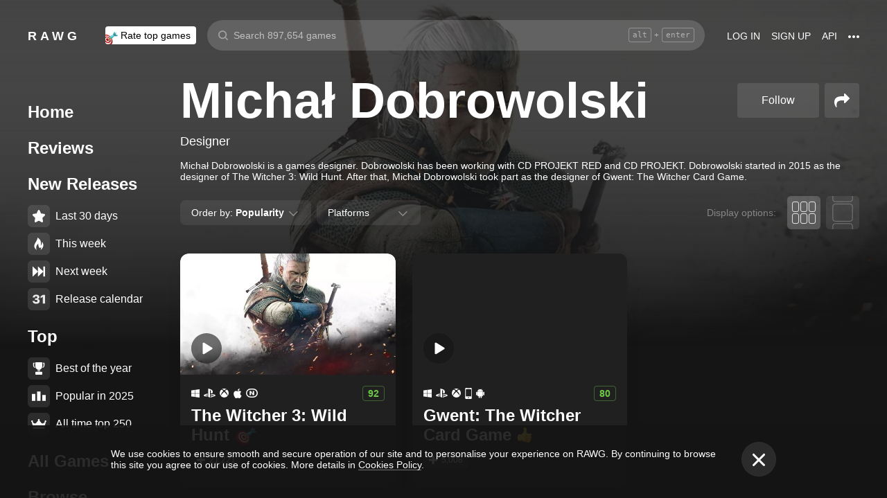

--- FILE ---
content_type: text/html; charset=utf-8
request_url: https://rawg.io/creators/michal-dobrowolski
body_size: 71167
content:
<!DOCTYPE html>
<html lang="en">
<head>
  <link rel="preload" href="/assets/client/css/main.e076aa4b3e88.css" as="style"><link rel="preload" href="/assets/client/css/app/pages/collection/pages/collection/collection~app/pages/discover-main/discover-main~app/pages/dis~8e190097.9.9e734026c945.css" as="style"><link rel="preload" href="/assets/client/css/app/pages/collection/pages/collection/collection~app/pages/discover/pages/sections~app/pages/discove~2cea2b98.11.ae0d74940217.css" as="style"><link rel="preload" href="/assets/client/css/app/pages/person/person.83.4bc9ad44b239.css" as="style">
  <meta data-rh="true" charset="utf-8"/><meta data-rh="true" name="viewport" content="width=device-width, height=device-height, viewport-fit=cover, initial-scale=1.0, user-scalable=no, maximum-scale=1.0, minimum-scale=1"/><meta data-rh="true" name="google-site-verification" content="PTkW3GHOFVTwgr8Po9NjvmpadMNqy5CbJi2KTlU2k-o"/><meta data-rh="true" name="yandex-verification" content="0a0e215dcedd73d9"/><meta data-rh="true" name="HandheldFriendly" content="True"/><meta data-rh="true" name="msapplication-config" content="https://rawg.io/assets/en/browserconfig.xml?v=4"/><meta data-rh="true" name="theme-color" content="#151515"/><meta data-rh="true" name="msapplication-navbutton-color" content="#151515"/><meta data-rh="true" property="og:type" content="website"/><meta data-rh="true" property="og:url" content="https://rawg.io/creators/michal-dobrowolski"/><meta data-rh="true" property="twitter:card" content="summary_large_image"/><meta data-rh="true" property="og:title" content="Michał Dobrowolski - designer • RAWG"/><meta data-rh="true" property="twitter:title" content="Michał Dobrowolski - designer • RAWG"/><meta data-rh="true" name="description" content="Michał Dobrowolski is a games designer. Dobrowolski has been working with CD PROJEKT RED and CD PROJEKT. Dobrowolski started in…"/><meta data-rh="true" property="og:description" content="Michał Dobrowolski is a games designer. Dobrowolski has been working with CD PROJEKT RED and CD PROJEKT. Dobrowolski started in…"/><meta data-rh="true" property="twitter:description" content="Michał Dobrowolski is a games designer. Dobrowolski has been working with CD PROJEKT RED and CD PROJEKT. Dobrowolski started in…"/><meta data-rh="true" property="og:image" content="https://media.rawg.io/media/resize/1280/-/games/618/618c2031a07bbff6b4f611f10b6bcdbc.jpg"/><meta data-rh="true" property="twitter:image" content="https://media.rawg.io/media/resize/1280/-/games/618/618c2031a07bbff6b4f611f10b6bcdbc.jpg"/><title data-rh="true">Michał Dobrowolski - designer • RAWG</title><link data-rh="true" rel="canonical" href="https://rawg.io/creators/michal-dobrowolski"/><link data-rh="true" rel="image_src" href="https://rawg.io/assets/en/share-vk.png?v=4"/><link data-rh="true" rel="manifest" href="https://rawg.io/assets/en/manifest.json?v=4"/><link data-rh="true" rel="shortcut icon" href="https://rawg.io/assets/en/favicon.ico?v=4"/><link data-rh="true" rel="icon" href="https://rawg.io/assets/en/favicon-16x16.png?v=4" sizes="16x16" type="image/png"/><link data-rh="true" rel="icon" href="https://rawg.io/assets/en/favicon-32x32.png?v=4" sizes="32x32" type="image/png"/><link data-rh="true" rel="icon" href="https://rawg.io/assets/en/favicon-96x96.png?v=4" sizes="96x96" type="image/png"/><link data-rh="true" rel="apple-touch-icon" href="https://rawg.io/assets/en/apple-icon.png?v=4"/><link data-rh="true" rel="apple-touch-icon" href="https://rawg.io/assets/en/apple-icon-57x57.png?v=4" sizes="57x57" type="image/png"/><link data-rh="true" rel="apple-touch-icon" href="https://rawg.io/assets/en/apple-icon-60x60.png?v=4" sizes="60x60" type="image/png"/><link data-rh="true" rel="apple-touch-icon" href="https://rawg.io/assets/en/apple-icon-72x72.png?v=4" sizes="72x72" type="image/png"/><link data-rh="true" rel="apple-touch-icon" href="https://rawg.io/assets/en/apple-icon-114x114.png?v=4" sizes="114x114" type="image/png"/><link data-rh="true" rel="apple-touch-icon" href="https://rawg.io/assets/en/apple-icon-120x120.png?v=4" sizes="120x120" type="image/png"/><link data-rh="true" rel="apple-touch-icon" href="https://rawg.io/assets/en/apple-icon-144x144.png?v=4" sizes="144x144" type="image/png"/><link data-rh="true" rel="apple-touch-icon" href="https://rawg.io/assets/en/apple-icon-152x152.png?v=4" sizes="152x152" type="image/png"/><link data-rh="true" rel="apple-touch-icon" href="https://rawg.io/assets/en/apple-icon-180x180.png?v=4" sizes="180x180" type="image/png"/><link data-rh="true" rel="image_src" href="https://media.rawg.io/media/resize/1280/-/games/618/618c2031a07bbff6b4f611f10b6bcdbc.jpg"/><script data-rh="true" type="35d54fe245664065189cd510-text/javascript">
  (function (d, w, c) {
    (w[c] = w[c] || []).push(function() {
        try {
            w.yaCounter45928035 = new Ya.Metrika({
                id:45928035,
                clickmap:true,
                trackLinks:true,
                accurateTrackBounce:true,
                webvisor:true
            });
        } catch(e) { }
    });

    var n = d.getElementsByTagName("script")[0],
        s = d.createElement("script"),
        f = function () { n.parentNode.insertBefore(s, n); };
    s.type = "text/javascript";
    s.async = true;
    s.src = "https://mc.yandex.ru/metrika/watch.js";

    if (w.opera == "[object Opera]") {
        d.addEventListener("DOMContentLoaded", f, false);
    } else { f(); }
  })(document, window, "yandex_metrika_callbacks");
  </script><script data-rh="true" type="35d54fe245664065189cd510-text/javascript">
    window.ga=window.ga||function(){(ga.q=ga.q||[]).push(arguments)};ga.l=+new Date;
    ga('create', 'UA-96321787-1', 'auto');
    ga('send', 'pageview');
  </script><script data-rh="true" async="true" src="https://www.google-analytics.com/analytics.js" type="35d54fe245664065189cd510-text/javascript"></script>
  <link rel='stylesheet' href='/assets/client/css/main.e076aa4b3e88.css' />
<link rel='stylesheet' href='/assets/client/css/app/pages/collection/pages/collection/collection~app/pages/discover-main/discover-main~app/pages/dis~8e190097.9.9e734026c945.css' />
<link rel='stylesheet' href='/assets/client/css/app/pages/collection/pages/collection/collection~app/pages/discover/pages/sections~app/pages/discove~2cea2b98.11.ae0d74940217.css' />
<link rel='stylesheet' href='/assets/client/css/app/pages/person/person.83.4bc9ad44b239.css' />
  
</head>
<body class="">
  
  <div id="portals"></div>
  <div id="root"><div class="app locale-en"><div itemscope="" itemType="http://schema.org/Person" class="page discover-page person"><header class="header page__header"><div class="header__wrapper"><div class="header__item"><a class="header__item-link header-logo" href="/"><div class="logo">RAWG</div></a></div><div class="header__item"><ul><li class="header__item-badge"><div class="badge-button badge-button_top header__rate-top-button badge-button_tag"><div class="badge-button__wrapper"><a class="badge-button__link" href="/rate/thebest?from=header-menu"><img class="responsive-image header__rate-top-icon" srcSet="[data-uri] 2x, [data-uri] 1x" src="[data-uri]" title="rate top games" alt="rate top games"/>Rate top games</a></div></div></li></ul></div><div class="header__item header__item_search"><div class="header__item header__item_center header__search"><form class="header__search__form" role="search"><div class="header__search__input__area"><input type="text" class="header__search__input" role="searchbox" placeholder="Search 897,654 games"/><div class="header__search__hotkey-help__wrap"><div class="header__search__hotkey-help-key">alt</div><span>+</span><div class="header__search__hotkey-help-key">enter</div></div></div><div class="dropdown dropdown_search-suggestions header__search__suggestions" id="dropdown-container"><div class="dropdown__button" role="button" tabindex="0"></div></div></form></div></div><div class="header__item"><a class="header__item-link" href="/login" rel="nofollow">Log in</a><a class="header__item-link" href="/signup" rel="nofollow">Sign up</a><a class="header__item-link" href="/apidocs" rel="nofollow"><span>API</span></a><div class="header-menu"><div class="dropdown dropdown_menu" id="dropdown-container"><div class="dropdown__button" role="button" tabindex="0"><div class="header-menu__dotted"><div class="header__browse-menu__dotted-label"><div class="header__browse-menu__dotted-label_more"></div></div></div></div></div><div class="dropdown__overlay dropdown__overlay_standard-widths dropdown__overlay_menu" role="button" tabindex="0"></div><div class="dropdown__container dropdown__container_closed dropdown__container_standard-widths dropdown__container_menu header-menu-dropdown-container"><div class="dropdown__content"><div class="header-menu-content"><div class="header-menu__content-area"><a rel="nofollow noopener noreferrer" class="header-menu-content__settings-link" href="/leaderboard">Leaderboard</a><a target="_blank" rel="nofollow noopener noreferrer" class="header-menu-content__settings-link" href="https://discord.gg/erNybDp">Discord</a><a target="_blank" rel="nofollow noopener noreferrer" class="header-menu-content__settings-link" href="https://twitter.com/rawgtheworld">@rawgtheworld</a><a target="_blank" rel="nofollow noopener noreferrer" class="header-menu-content__settings-link" href="https://twitter.com/rawgthepictures">@rawgthepictures</a><a rel="nofollow noopener noreferrer" class="header-menu-content__settings-link" href="/login/?forward=developer">Get an API key</a><a rel="nofollow noopener noreferrer" class="header-menu-content__settings-link" href="/html-sitemap/A">Sitemap</a></div></div></div></div></div></div></div></header><div class="page__content-wrap-centerer"><div class="page__content-wrap with-sidebar"><div><aside class="discover__sidebar discover__sidebar_desktop"><nav class="discover-sidebar__nav discover-sidebar__nav_desktop"><div class="discover-sidebar__menu"><a class="discover-sidebar__title" href="/">Home</a><ul class="discover-sidebar__list"></ul></div><div class="discover-sidebar__menu"><a class="discover-sidebar__title" href="/reviews/popular">Reviews</a><ul class="discover-sidebar__list"></ul></div><div class="discover-sidebar__nav__elements"><div class="discover-sidebar__menu"><span class="discover-sidebar__title">New Releases</span><ul class="discover-sidebar__list"><li class="discover-sidebar__item"><a class="discover-sidebar__link" href="/discover/last-30-days"><span class="SVGInline discover-sidebar__icon"><svg class="SVGInline-svg discover-sidebar__icon-svg" xmlns="http://www.w3.org/2000/svg" viewBox="0 0 24 24"><path fill="#FFF" d="M23.48 10.876a1.84 1.84 0 00.435-1.841c-.205-.656-.737-1.124-1.39-1.223l-5.811-.881a.762.762 0 01-.572-.434L13.544 1C13.252.384 12.66 0 12 0s-1.251.384-1.543 1.001L7.86 6.497a.763.763 0 01-.573.434l-5.81.882C.821 7.91.29 8.38.085 9.035a1.84 1.84 0 00.435 1.842l4.204 4.278c.18.182.262.445.22.702l-.992 6.04a1.814 1.814 0 00.375 1.457 1.69 1.69 0 002.122.437l5.197-2.852a.749.749 0 01.707 0l5.197 2.852c.253.139.523.209.8.209.509 0 .99-.236 1.322-.646.33-.408.463-.926.375-1.457l-.992-6.04a.816.816 0 01.219-.702l4.204-4.279z"/></svg></span><span class="discover-sidebar__label">Last 30 days</span></a></li><li class="discover-sidebar__item"><a class="discover-sidebar__link" href="/discover/this-week"><span class="SVGInline discover-sidebar__icon"><svg class="SVGInline-svg discover-sidebar__icon-svg" xmlns="http://www.w3.org/2000/svg" viewBox="0 0 19 26"><path fill="#FFF" d="M4.929 25.819C1.783 16.36 8.43 12.909 8.43 12.909c-.465 5.046 2.679 8.977 2.679 8.977 1.156-.318 3.363-1.805 3.363-1.805 0 1.805-1.165 5.735-1.165 5.735s4.077-2.875 5.36-7.65c1.281-4.776-2.441-9.57-2.441-9.57.224 3.38-1.03 6.704-3.485 9.244.123-.13.226-.273.305-.43.441-.804 1.15-2.896.735-7.741C13.197 2.868 6.442 0 6.442 0 7.024 4.144 5.28 5.098 1.19 12.964c-4.09 7.864 3.74 12.855 3.74 12.855z"/></svg></span><span class="discover-sidebar__label">This week</span></a></li><li class="discover-sidebar__item"><a class="discover-sidebar__link" href="/discover/next-week"><span class="SVGInline discover-sidebar__icon discover-sidebar__icon_next"><svg class="SVGInline-svg discover-sidebar__icon-svg discover-sidebar__icon_next-svg" xmlns="http://www.w3.org/2000/svg" viewBox="0 0 20 16"><path fill="#FFF" d="M19.788.212a.712.712 0 00-.503-.197h-1.428a.712.712 0 00-.502.197.619.619 0 00-.212.468v7.05a.669.669 0 00-.146-.198L9.073.15c-.141-.132-.26-.177-.357-.135-.097.042-.145.152-.145.333V7.73a.668.668 0 00-.145-.198L.502.15C.361.018.242-.027.145.015.048.057 0 .167 0 .348v15.304c0 .18.049.291.145.333.097.042.216-.004.357-.135l7.924-7.382a.906.906 0 00.145-.198v7.382c0 .18.049.291.145.333.097.041.216-.004.357-.136l7.924-7.381a.909.909 0 00.146-.198v7.05c0 .18.07.335.212.467a.712.712 0 00.502.197h1.429c.193 0 .36-.065.502-.197a.62.62 0 00.212-.468V.68a.62.62 0 00-.212-.468z"/></svg></span><span class="discover-sidebar__label">Next week</span></a></li><li class="discover-sidebar__item"><a class="discover-sidebar__link" href="/video-game-releases"><span class="SVGInline discover-sidebar__icon discover-sidebar__icon_calendar"><svg class="SVGInline-svg discover-sidebar__icon-svg discover-sidebar__icon_calendar-svg" width="19" height="14" viewBox="0 0 19 14" xmlns="http://www.w3.org/2000/svg"><path d="M3.736 8.017V5.688h1.65c1.145 0 1.9-.635 1.9-1.601 0-.967-.736-1.565-1.929-1.565-1.174 0-1.966.69-2.003 1.73H.252C.298 1.657 2.31 0 5.432 0c2.982 0 5.031 1.482 5.031 3.627 0 1.528-1.034 2.733-2.543 3.01v.174c1.854.194 3.037 1.4 3.037 3.111 0 2.403-2.292 4.078-5.58 4.078C2.236 14 .12 12.306 0 9.702h3.261c.047 1.012.876 1.638 2.171 1.638 1.211 0 2.05-.681 2.05-1.675 0-1.022-.792-1.648-2.097-1.648H3.736zm11.845 5.624V3.406h-.177L12.16 5.569V2.66l3.421-2.3H19v13.282h-3.42z" fill="#FFF" opacity=".9"/></svg></span><span class="discover-sidebar__label">Release calendar</span></a></li></ul></div><div class="discover-sidebar__menu"><span class="discover-sidebar__title">Top</span><ul class="discover-sidebar__list"><li class="discover-sidebar__item"><a class="discover-sidebar__link" href="/discover/best-of-the-year"><span class="SVGInline discover-sidebar__icon"><svg class="SVGInline-svg discover-sidebar__icon-svg" xmlns="http://www.w3.org/2000/svg" viewBox="0 0 20 22"><path d="M12.104 14.338c0-.2-.173-.324-.384-.273 0 0-.99.236-1.72.236s-1.72-.236-1.72-.236c-.21-.05-.384.072-.384.273v1.058c0 .2.179.365.397.365h3.414c.218 0 .397-.165.397-.365v-1.058zM16.033.73c0-.403-.355-.73-.794-.73H4.761c-.439 0-.794.327-.794.73v6.02c0 1.884.61 3.599 1.716 4.829A5.738 5.738 0 0010 13.499c1.67 0 3.202-.682 4.317-1.92 1.107-1.23 1.716-2.945 1.716-4.83V.73zM3.211 8.211C2.125 7.84 1.625 6.978 1.625 5.545V2.286h1.468V.827H.831c-.438 0-.794.327-.794.73v3.988c0 2.434 1.268 3.916 3.6 4.262a8.274 8.274 0 01-.426-1.596zm1.549 8.644c-.438 0-.793.327-.793.73v3.612c0 .402.355.73.794.73H15.24c.438 0 .793-.328.793-.73v-3.612c0-.403-.355-.73-.793-.73H4.76zM19.169.827h-2.262v1.46h1.468v3.258c0 1.433-.5 2.295-1.586 2.666a8.269 8.269 0 01-.426 1.596c2.332-.346 3.6-1.828 3.6-4.262V1.557c0-.403-.356-.73-.794-.73z" fill="#FFF"/></svg></span><span class="discover-sidebar__label">Best of the year</span></a></li><li class="discover-sidebar__item"><a class="discover-sidebar__link" href="/discover/popular-in-2024"><span class="SVGInline discover-sidebar__icon discover-sidebar__icon_year-top"><svg class="SVGInline-svg discover-sidebar__icon-svg discover-sidebar__icon_year-top-svg" xmlns="http://www.w3.org/2000/svg" width="24" height="16" viewBox="0 0 24 16"><path fill="#FFF" fill-rule="evenodd" d="M0 4h6v12H0V4zm9-4h6v16H9V0zm9 6h6v10h-6V6z"/></svg></span><span class="discover-sidebar__label">Popular in 2024</span></a></li><li class="discover-sidebar__item"><a class="discover-sidebar__link" href="/discover/all-time-top"><span class="SVGInline discover-sidebar__icon discover-sidebar__icon_all-time-top"><svg class="SVGInline-svg discover-sidebar__icon-svg discover-sidebar__icon_all-time-top-svg" xmlns="http://www.w3.org/2000/svg" viewBox="0 0 25 16"><path fill="#FFF" d="M23.91 5.03a.636.636 0 01-.019.198l-1.535 5.867a.693.693 0 01-.673.505l-9.212.044H3.256c-.32 0-.6-.208-.677-.505L1.044 5.25a.637.637 0 01-.018-.204C.432 4.868 0 4.336 0 3.711c0-.772.657-1.4 1.465-1.4s1.466.628 1.466 1.4c0 .435-.209.824-.535 1.08l1.922 1.851c.486.468 1.16.736 1.85.736.815 0 1.592-.37 2.082-.99l3.159-3.999a1.365 1.365 0 01-.43-.989c0-.772.657-1.4 1.465-1.4.809 0 1.466.628 1.466 1.4 0 .374-.156.714-.407.966l.003.003 3.135 4.01c.49.625 1.27.999 2.088.999.696 0 1.35-.26 1.842-.73l1.935-1.847a1.375 1.375 0 01-.548-1.09c0-.772.657-1.4 1.465-1.4.809 0 1.466.628 1.466 1.4 0 .61-.41 1.127-.98 1.32zm-1.704 8.703c0-.368-.312-.666-.698-.666H3.458c-.385 0-.698.298-.698.666v1.6c0 .369.313.667.698.667h18.05c.386 0 .698-.298.698-.667v-1.6z"/></svg></span><span class="discover-sidebar__label">All time top 250</span></a></li></ul></div><div class="discover-sidebar__menu"><a class="discover-sidebar__title" href="/games">All Games</a><ul class="discover-sidebar__list"></ul></div><div class="discover-sidebar__menu"><a class="discover-sidebar__title" href="/games/browse">Browse</a><ul class="discover-sidebar__list"><li class="discover-sidebar__item"><a class="discover-sidebar__link" href="/platforms"><span class="SVGInline discover-sidebar__icon"><svg class="SVGInline-svg discover-sidebar__icon-svg" xmlns="http://www.w3.org/2000/svg" width="22" height="16" viewBox="0 0 22 16"><path fill="#FFF" d="M21.535 6.966C20.455 2.123 18.934.928 18.008.45c-1.484-.767-3.204-.32-3.775-.031-.648.327-1.085.95-1.744 1.22-.761.31-1.796.395-2.575.02-.62-.3-1.168-.94-1.92-1.224-.952-.36-2.54-.865-4.11.238C3.512.933.864 3.11.068 9.904c-.491 4.19 1.854 5.539 1.768 5.478.604.423 1.955 1.14 3.786.018 1.223-.75 2.216-2.23 2.216-2.23s.443-.822 1.03-1.172c.416-.248 1.038-.06 1.038-.06h2.202s.699-.086 1.19.127c.476.203.745.706.745.706s1.451 1.837 2.842 2.773c.592.398 2.972.856 4.2-.614.803-.962 1.35-3.92.45-7.964zM9.773 6.537a.666.666 0 01-.667.666H7.438v1.668a.667.667 0 01-.666.667h-.5a.666.666 0 01-.667-.667V7.203h-1.67a.666.666 0 01-.666-.666v-.5c0-.368.299-.667.667-.667h1.668V3.705c0-.369.298-.668.667-.668h.5c.368 0 .667.299.667.668V5.37h1.668c.368 0 .667.298.667.667v.5zm4.698 2.333a1.25 1.25 0 11-.001-2.5 1.25 1.25 0 01.001 2.5zm2.293-2.776a1.237 1.237 0 110-2.473 1.237 1.237 0 010 2.473z"/></svg></span><span class="discover-sidebar__label">Platforms</span></a></li><li class="discover-sidebar__item"><a class="discover-sidebar__link" href="/stores"><span class="SVGInline discover-sidebar__icon"><svg class="SVGInline-svg discover-sidebar__icon-svg" xmlns="http://www.w3.org/2000/svg" width="16" height="20" viewBox="0 0 16 20"><path fill="#FFF" d="M15.966 7.05h-4.558V0H4.57v7.05H.01l7.978 8.226 7.977-8.225zM.011 17.628v2.35h15.955v-2.35H.011z"/></svg></span><span class="discover-sidebar__label">Stores</span></a></li><li class="discover-sidebar__item"><a class="discover-sidebar__link" href="/collections/popular"><span class="SVGInline discover-sidebar__icon"><svg class="SVGInline-svg discover-sidebar__icon-svg" xmlns="http://www.w3.org/2000/svg" width="20" height="18" viewBox="0 0 20 18"><path fill="#FFF" fill-rule="evenodd" d="M1.31 1.481c0-.106.087-.193.196-.193h5.605c.053 0 .103.02.14.057L8.454 2.53c.281.276.67.433 1.065.433h7.273c1.047 0 1.898.839 1.898 1.869v.192H4.91c-.83 0-1.505.666-1.505 1.483v10.205h-.197c-1.047 0-1.898-.839-1.898-1.869V1.481zm8.209.194a.199.199 0 01-.139-.057L8.177.434A1.508 1.508 0 007.111 0H1.506C.676 0 0 .664 0 1.481v13.362C0 16.584 1.44 18 3.208 18h13.584C18.56 18 20 16.584 20 14.843V4.832c0-1.74-1.44-3.157-3.208-3.157H9.519z"/></svg></span><span class="discover-sidebar__label">Collections</span></a></li><li class="discover-sidebar__item"><a class="discover-sidebar__link" href="/reviews/popular"><span class="SVGInline discover-sidebar__icon"><svg class="SVGInline-svg discover-sidebar__icon-svg" width="21" height="18" viewBox="0 0 21 18" xmlns="http://www.w3.org/2000/svg"><path d="M10.5 0C4.7 0 0 3.62 0 8.086c0 2.19 1.132 4.18 2.97 5.635-.106 1.485-.463 3.3-1.497 4.279 2.058 0 4.161-1.29 5.49-2.3 1.106.304 2.295.471 3.537.471 5.8 0 10.5-3.617 10.5-8.085C21 3.619 16.3 0 10.5 0z" fill="#FFF"/></svg></span><span class="discover-sidebar__label">Reviews</span></a></li><li class="discover-sidebar__item"><a class="discover-sidebar__link" href="/genres"><span class="SVGInline discover-sidebar__icon"><svg class="SVGInline-svg discover-sidebar__icon-svg" xmlns="http://www.w3.org/2000/svg" width="18" height="20" viewBox="0 0 18 20"><path fill="#FFF" d="M16.879 4.198c-.655-1.222-1.56-2.195-2.689-2.894C12.79.44 11.044 0 9 0 6.956 0 5.21.439 3.81 1.305c-1.13.698-2.034 1.672-2.688 2.893C.032 6.234 0 8.27 0 8.494v10.917c0 .084 0 .16.002.215.013.347.25.374.321.374.143 0 .222-.07.45-.293l.013-.012 2.148-2.677 2.144 2.655.024.026c.168.165.473.284.723.284h.21c.25 0 .555-.12.724-.284l.013-.013 2.154-2.671 2.144 2.656.025.027c.169.165.473.285.723.285h.21c.25 0 .555-.12.724-.284l.013-.013 2.154-2.671 2.144 2.664.024.027c.09.088.322.293.517.293.244 0 .396-.225.396-.589V8.494c0-.225-.031-2.26-1.121-4.296zM5.472 10.202c-1.106 0-2.002-.875-2.002-1.954 0-1.08.896-1.954 2.002-1.954 1.106 0 2.002.875 2.002 1.954s-.896 1.954-2.002 1.954zm7.004 0c-1.106 0-2.003-.875-2.003-1.954 0-1.08.897-1.954 2.003-1.954 1.105 0 2.002.875 2.002 1.954s-.897 1.954-2.002 1.954z"/></svg></span><span class="discover-sidebar__label">Genres</span></a></li><li class="discover-sidebar__item"><div class="discover-sidebar__link discover-sidebar__link_active"><span class="SVGInline discover-sidebar__icon"><svg class="SVGInline-svg discover-sidebar__icon-svg" xmlns="http://www.w3.org/2000/svg" width="17" height="20" viewBox="0 0 17 20"><g fill="none"><path fill="#FFF" d="M8.182 10c2.51 0 4.545-2.239 4.545-5s-1.47-5-4.545-5-4.546 2.239-4.546 5 2.036 5 4.546 5z"/><path fill="#000" d="M.074 17.264c-.001-.194-.003-.055 0 0zm15.349.113c.003-.045 0-.312 0 0z"/><path fill="#FFF" d="M16.354 16.994c-.08-4.797.228-4.31-4.83-5.176 0 0-1.682.86-3.342.86-1.66 0-3.341-.86-3.341-.86-5.004.856-4.736.349-4.829 5.02-.007.381-.01.401-.012.357v.504S1.206 20 8.183 20s8.181-2.3 8.181-2.3v-.374c0 .028-.003-.025-.009-.332z"/></g></svg></span><span class="discover-sidebar__label">Creators</span></div></li><li class="discover-sidebar__item"><a class="discover-sidebar__link" href="/tags"><span class="SVGInline discover-sidebar__icon"><svg class="SVGInline-svg discover-sidebar__icon-svg" xmlns="http://www.w3.org/2000/svg" width="16" height="18" viewBox="0 0 16 18"><path fill="#FFF" d="M15.467 7.317h-2.745l-.69 3.141h2.72l-.534 2.78h-2.732L10.485 18H7.597l1.001-4.762H5.554L4.553 18H1.678l1.002-4.762H0l.546-2.78H3.24l.676-3.14H1.25l.546-2.756h2.68L5.437 0h2.875L7.35 4.562h3.043L11.356 0h2.888l-.963 4.562H16l-.533 2.755zm-8.82-.237l-.767 3.628h3.395l.793-3.628h-3.42z"/></svg></span><span class="discover-sidebar__label">Tags</span></a></li><li class="discover-sidebar__item"><a class="discover-sidebar__link" href="/developers"><span class="SVGInline discover-sidebar__icon"><svg class="SVGInline-svg discover-sidebar__icon-svg" xmlns="http://www.w3.org/2000/svg" width="22" height="16" viewBox="0 0 22 16"><path d="M13.288.224l-.722-.197a.326.326 0 00-.274.029.378.378 0 00-.18.227L7.767 15.289a.348.348 0 00.029.285c.05.089.126.149.227.18l.722.197a.325.325 0 00.274-.029.374.374 0 00.18-.226L13.544.69a.348.348 0 00-.03-.285.378.378 0 00-.226-.18zm-6.51 2.93c0-.1-.039-.19-.116-.268l-.583-.58a.369.369 0 00-.536 0L.116 7.721a.367.367 0 000 .534l5.427 5.417a.368.368 0 00.536 0l.582-.58a.367.367 0 000-.535L2.085 7.988 6.662 3.42a.367.367 0 00.116-.267zm14.417 4.568l-5.427-5.417a.369.369 0 00-.268-.116.37.37 0 00-.268.116l-.582.581a.367.367 0 000 .535l4.577 4.568-4.577 4.568a.367.367 0 000 .535l.582.581a.369.369 0 00.536 0l5.427-5.417a.367.367 0 000-.534z" fill="#FFF"/></svg></span><span class="discover-sidebar__label">Developers</span></a></li><li class="discover-sidebar__item"><a class="discover-sidebar__link" href="/publishers"><span class="SVGInline discover-sidebar__icon"><svg class="SVGInline-svg discover-sidebar__icon-svg" xmlns="http://www.w3.org/2000/svg" width="18" height="20" viewBox="0 0 18 20"><path fill="#FFF" d="M0 16.843V3.159L12.57 0v20L0 16.843zm15.02-14.32h2.822v15.675H15.02V2.524z"/></svg></span><span class="discover-sidebar__label">Publishers</span></a></li></ul></div><div class="discover-sidebar__menu"><a class="discover-sidebar__title" href="/platforms">Platforms</a><ul class="discover-sidebar__list"><li class="discover-sidebar__item"><a class="discover-sidebar__link" href="/games/pc"><span class="SVGInline discover-sidebar__icon discover-sidebar__icon_pc"><svg class="SVGInline-svg discover-sidebar__icon-svg discover-sidebar__icon_pc-svg" viewBox="0 0 16 16" xmlns="http://www.w3.org/2000/svg"><path d="M0 13.772l6.545.902V8.426H0zM0 7.62h6.545V1.296L0 2.198zm7.265 7.15l8.704 1.2V8.425H7.265zm0-13.57v6.42h8.704V0z" fill="#FFF"/></svg></span><span class="discover-sidebar__label">PC</span></a></li><li class="discover-sidebar__item"><a class="discover-sidebar__link" href="/games/playstation4"><span class="SVGInline discover-sidebar__icon"><svg class="SVGInline-svg discover-sidebar__icon-svg" viewBox="0 0 21 16" xmlns="http://www.w3.org/2000/svg"><path d="M11.112 16L8 14.654V0s6.764 1.147 7.695 3.987c.931 2.842-.52 4.682-1.03 4.736-1.42.15-1.96-.748-1.96-.748V3.39l-1.544-.648L11.112 16zM12 14.32V16s7.666-2.338 8.794-3.24c1.128-.9-2.641-3.142-4.666-2.704 0 0-2.152.099-4.102.901-.019.008 0 1.51 0 1.51l4.948-1.095 1.743.73L12 14.32zm-5.024-.773s-.942.476-3.041.452c-2.1-.024-3.959-.595-3.935-1.833C.024 10.928 3.476 9.571 6.952 9v1.738l-3.693.952s-.632.786.217.81A11.934 11.934 0 007 12.046l-.024 1.5z" fill="#FFF"/></svg></span><span class="discover-sidebar__label">PlayStation 4</span></a></li><li class="discover-sidebar__item"><a class="discover-sidebar__link" href="/games/xbox-one"><span class="SVGInline discover-sidebar__icon"><svg class="SVGInline-svg discover-sidebar__icon-svg" xmlns="http://www.w3.org/2000/svg" viewBox="0 0 16 16"><path fill="#FFF" d="M3.564 1.357l-.022.02c.046-.048.11-.1.154-.128C4.948.435 6.396 0 8 0c1.502 0 2.908.415 4.11 1.136.086.052.324.215.446.363C11.4.222 7.993 2.962 7.993 2.962c-1.177-.908-2.26-1.526-3.067-1.746-.674-.185-1.14-.03-1.362.141zm10.305 1.208c-.035-.04-.074-.076-.109-.116-.293-.322-.653-.4-.978-.378-.295.092-1.66.584-3.342 2.172 0 0 1.894 1.841 3.053 3.723 1.159 1.883 1.852 3.362 1.426 5.415A7.969 7.969 0 0016 7.999a7.968 7.968 0 00-2.13-5.434zM10.98 8.77a55.416 55.416 0 00-2.287-2.405 52.84 52.84 0 00-.7-.686l-.848.854c-.614.62-1.411 1.43-1.853 1.902-.787.84-3.043 3.479-3.17 4.958 0 0-.502-1.174.6-3.88.72-1.769 2.893-4.425 3.801-5.29 0 0-.83-.913-1.87-1.544l-.007-.002s-.011-.009-.03-.02c-.5-.3-1.047-.53-1.573-.56a1.391 1.391 0 00-.878.431A8 8 0 0013.92 13.381c0-.002-.169-1.056-1.245-2.57-.253-.354-1.178-1.46-1.696-2.04z"/></svg></span><span class="discover-sidebar__label">Xbox One</span></a></li><li class="discover-sidebar__item"><div class="discover-sidebar__link discover-sidebar__link_toggle discover-sidebar__link_toggle-collapsed" role="button" tabindex="0"><span class="SVGInline discover-sidebar__icon"><svg class="SVGInline-svg discover-sidebar__icon-svg" viewBox="0 0 19 35" width="19" height="35" xmlns="http://www.w3.org/2000/svg"><path d="M18.414 16.476l-15-15A2 2 0 10.586 4.304L14.172 17.89.586 31.476a2 2 0 102.828 2.828l15-15a2 2 0 000-2.828z" fill="#FFF" fill-rule="evenodd"/></svg></span><span class="discover-sidebar__label">Show all</span></div></li></ul></div><div class="discover-sidebar__menu"><a class="discover-sidebar__title" href="/genres">Genres</a><ul class="discover-sidebar__list"><li class="discover-sidebar__item"><a class="discover-sidebar__link" href="https://www.desura.com" target="_blank" rel="noopener noreferrer"><img class="discover-sidebar__image" src="[data-uri]" alt="Free Online Games" title="Free Online Games"/><span class="discover-sidebar__label">Free Online Games</span></a></li><li class="discover-sidebar__item"><a class="discover-sidebar__link" href="/games/action"><img class="discover-sidebar__image" src="[data-uri]" alt="[object Object]" title="[object Object]"/><span class="discover-sidebar__label">Action</span></a></li><li class="discover-sidebar__item"><a class="discover-sidebar__link" href="/games/strategy"><img class="discover-sidebar__image" src="[data-uri]" alt="[object Object]" title="[object Object]"/><span class="discover-sidebar__label">Strategy</span></a></li><li class="discover-sidebar__item"><div class="discover-sidebar__link discover-sidebar__link_toggle discover-sidebar__link_toggle-collapsed" role="button" tabindex="0"><span class="SVGInline discover-sidebar__icon"><svg class="SVGInline-svg discover-sidebar__icon-svg" viewBox="0 0 19 35" width="19" height="35" xmlns="http://www.w3.org/2000/svg"><path d="M18.414 16.476l-15-15A2 2 0 10.586 4.304L14.172 17.89.586 31.476a2 2 0 102.828 2.828l15-15a2 2 0 000-2.828z" fill="#FFF" fill-rule="evenodd"/></svg></span><span class="discover-sidebar__label">Show all</span></div></li></ul></div></div></nav></aside></div><main class="page__content"><div class="discover-page__content"><div class="discover-page__content-header"><div class="discover-page__content-header__left"><div class="person-header "><div class="person-header__name-positions"><h1 itemProp="name" class="heading heading_1 person-header__name">Michał Dobrowolski</h1><div itemProp="jobTitle" class="person-header__positions">Designer</div></div><div class="person-header__image"></div></div></div><div class="discover-page__content-header__right"><div class="button-follow__wrapper person__follow-btn button-follow__wrapper_off"><button class="button button_fill button_medium button-follow" type="">Follow</button></div><div class="dropdown dropdown_sharing discover-sharing" id="dropdown-container"><div class="dropdown__button" role="button" tabindex="0"><button class="discover-sharing__button" type="button"><span class="SVGInline discover-sharing__icon"><svg class="SVGInline-svg discover-sharing__icon-svg" width="22" height="20" viewBox="0 0 22 20" xmlns="http://www.w3.org/2000/svg"><path d="M21.654 6.305L15.665.311a.96.96 0 00-.702-.296c-.124 0-.254.026-.39.078-.405.177-.608.484-.608.92v2.998H11.47a25.46 25.46 0 00-3.064.172c-.941.114-1.77.272-2.488.476a10.06 10.06 0 00-1.941.757 8.304 8.304 0 00-1.474.96A6.084 6.084 0 001.435 7.53a7.169 7.169 0 00-.733 1.272 7.355 7.355 0 00-.437 1.373c-.11.5-.182.968-.218 1.405-.037.437-.055.91-.055 1.42 0 .583.091 1.218.273 1.905.182.686.382 1.28.6 1.779a18.8 18.8 0 00.773 1.553c.296.536.501.892.615 1.069.115.176.224.338.328.484.104.135.24.202.405.202.042 0 .104-.01.188-.03.239-.115.343-.292.311-.531-.467-3.497-.083-5.958 1.154-7.383 1.196-1.363 3.473-2.045 6.83-2.045h2.496V13c0 .437.203.744.609.921.135.052.265.078.39.078.28 0 .514-.099.701-.297l5.989-5.993a.961.961 0 00.296-.703.96.96 0 00-.296-.702z"/></svg></span></button></div></div></div></div><div class="person-description" itemProp="description" role="presentation"><div><p>Michał Dobrowolski is a games designer. Dobrowolski has been working with CD PROJEKT RED and CD PROJEKT. Dobrowolski started in 2015 as the designer of The Witcher 3: Wild Hunt. After that, Michał Dobrowolski took part as the designer of Gwent: The Witcher Card Game. </p></div></div><div class="discover-games-list"><div class="discover-games-list__controls"><div class="discover-games-list__controls__left"><div class="discover-filter"><div class="discover-filter__selects"><div class="dropdown discover-filter__select" id="dropdown-container"><div class="dropdown__button" role="button" tabindex="0"><button class="button button_inline select-button discover-filter-button select-button_inline" type=""><div class="select-button__content"><div class="select-button__title">Order by<!-- -->: <span class="discover-filter-button__value">Popularity</span></div><img class="select-button__icon select-button__icon_arrow" src="data:image/svg+xml;utf8,%3Csvg%20viewBox%3D%220%200%2019%2035%22%20width%3D%2219%22%20height%3D%2235%22%20xmlns%3D%22http%3A%2F%2Fwww.w3.org%2F2000%2Fsvg%22%3E%3Cpath%20d%3D%22M18.414%2016.476l-15-15A2%202%200%2010.586%204.304L14.172%2017.89.586%2031.476a2%202%200%20102.828%202.828l15-15a2%202%200%20000-2.828z%22%20fill%3D%22%23FFF%22%20fill-rule%3D%22evenodd%22%2F%3E%3C%2Fsvg%3E" alt="arrow"/></div></button></div></div><div class="dropdown discover-filter__select" id="dropdown-container"><div class="dropdown__button" role="button" tabindex="0"><button class="button button_inline select-button discover-filter-button select-button_inline" type=""><div class="select-button__content"><div class="select-button__title">Platforms</div><img class="select-button__icon select-button__icon_arrow" src="data:image/svg+xml;utf8,%3Csvg%20viewBox%3D%220%200%2019%2035%22%20width%3D%2219%22%20height%3D%2235%22%20xmlns%3D%22http%3A%2F%2Fwww.w3.org%2F2000%2Fsvg%22%3E%3Cpath%20d%3D%22M18.414%2016.476l-15-15A2%202%200%2010.586%204.304L14.172%2017.89.586%2031.476a2%202%200%20102.828%202.828l15-15a2%202%200%20000-2.828z%22%20fill%3D%22%23FFF%22%20fill-rule%3D%22evenodd%22%2F%3E%3C%2Fsvg%3E" alt="arrow"/></div></button></div></div></div></div></div><div class="discover-games-list__controls__right"><div class="mode-select discover-games-list__controls__right__mode-select"><div class="mode-select__title">Display options:</div><div class="mode-select__items"><div class="mode-select__item mode-select__item_columns active" role="button" tabindex="0"></div><div class="mode-select__item mode-select__item_list" role="button" tabindex="0"></div></div></div></div></div><div><div class="load-more" id="load-more-button"><div class="discover-columns" style="grid-template-columns:repeat(3, 225.33333333333334px)"><div class="discover-columns__column"><div class="game-card-medium"><div class="game-card-medium__wrapper" role="button" tabindex="0"><div class="game-card-medium__media"><div class="game-card-medium__media-wrapper"><div class="game-card-video"><div class="watch-full-video-button game-card-video__watch-full-button" role="button" tabindex="0"><span class="SVGInline"><svg class="SVGInline-svg" width="23" height="18" viewBox="0 0 23 18" xmlns="http://www.w3.org/2000/svg"><g fill="none"><path d="M3.986 17.166c.777.065 2.302.122 4.27.168 1.3.031 2.953.059 3.206.059.09 0 .244 0 .461-.003.36-.002.758-.008 1.188-.016a97.225 97.225 0 003.578-.127 49.49 49.49 0 002.593-.206l.071.001c.795-.057 1.364-.273 1.944-.944.46-.493.835-1.842.839-2.317l.035-.333a41.2 41.2 0 00.077-.89c.071-.92.114-1.84.114-2.695V7.914a35.83 35.83 0 00-.114-2.553c-.039-.507-.116-1.31-.116-1.321 0-.385-.367-1.725-.804-2.217-.594-.658-1.171-.877-1.893-.935l-.198-.002C17.888.784 16.15.71 14.22.663c-1.177-.03-2.466-.049-2.76-.049-.32 0-1.568.022-2.736.058-1.93.06-3.658.156-5.045.294l-.07-.002c-.795.058-1.364.274-1.944.945-.46.493-.835 1.842-.839 2.317l-.035.333a41.2 41.2 0 00-.078.89C.643 6.369.6 7.289.6 8.144v1.949c.004.807.046 1.673.113 2.553.04.506.117 1.31.117 1.321 0 .385.367 1.724.814 2.228.191.223.399.397.623.53.39.233.721.316 1.298.394.102 0 .146.001.214.008.07.007.138.02.207.039z" stroke="#FFF" stroke-width="1.2"/><path d="M15.81 8.79L8.57 5.05a.384.384 0 00-.38 0c-.115.069-.19.17-.19.305v7.31c0 .134.076.235.19.302a.382.382 0 00.191.034c.076 0 .114 0 .19-.034l7.239-3.57c.114-.068.19-.169.19-.303 0-.135-.076-.236-.19-.304z" fill="#FFF"/></g></svg></span>Play full video</div><video class="game-card-video__video" playsinline="" muted="" loop=""></video><div class="game-card-video-preview game-card-video-preview_button"></div></div></div></div><div class="game-card-medium__info"><div class="game-card-medium__meta"><div class="platforms platforms_medium game-card-medium__platforms"><div class="platforms__platform platforms__platform_medium platforms__platform_pc"></div><div class="platforms__platform platforms__platform_medium platforms__platform_playstation"></div><div class="platforms__platform platforms__platform_medium platforms__platform_xbox"></div><div class="platforms__platform platforms__platform_medium platforms__platform_mac"></div><div class="platforms__platform platforms__platform_medium platforms__platform_nintendo"></div></div><div title="Metascore" class="metascore-label metascore-label_green">92</div></div><div class="heading heading_4"><a class="game-card-medium__info__name" href="/games/the-witcher-3-wild-hunt">The Witcher 3: Wild Hunt<div class="rating rating_emoji rating_exceptional game-card-medium__info__rating" title="exceptional" role="button" tabindex="0"></div></a></div><div class="game-card-buttons"><div class="dropdown dropdown_card game-card-buttons__dropdown" id="dropdown-container"><div class="dropdown__button" role="button" tabindex="0"></div></div><div class="dropdown dropdown_card game-card-buttons__dropdown" id="dropdown-container"><div class="dropdown__button" role="button" tabindex="0"></div></div><button class="game-card-button game-card-button_add game-card-button_light" type="button"><span class="SVGInline game-card-button__icon game-card-button__icon_12 game-card-button__icon_with-offset"><svg class="SVGInline-svg game-card-button__icon-svg game-card-button__icon_12-svg game-card-button__icon_with-offset-svg" xmlns="http://www.w3.org/2000/svg" viewBox="0 0 12 12"><g fill="#fff" fill-rule="evenodd"><rect width="3" height="12" x="4.5" rx=".75"/><rect width="3" height="12" x="4.5" rx=".75" transform="rotate(-90 6 6)"/></g></svg></span><span class="game-card-button__inner">21,221</span></button><button class="game-card-button game-card-button_wishlist game-card-button_light" type="button"><span class="SVGInline game-card-button__icon game-card-button__icon_20"><svg class="SVGInline-svg game-card-button__icon-svg game-card-button__icon_20-svg" xmlns="http://www.w3.org/2000/svg" width="30" height="30" viewBox="0 0 30 30"><path fill="#FFF" d="M25.5 9.846h-4.746a5.87 5.87 0 00.837-.657 3.027 3.027 0 000-4.32c-1.175-1.158-3.223-1.159-4.4 0-.649.639-2.375 3.24-2.137 4.977h-.108c.237-1.738-1.488-4.339-2.138-4.978-1.176-1.158-3.224-1.157-4.4 0a3.028 3.028 0 000 4.321c.205.203.498.429.838.657H4.5A1.487 1.487 0 003 11.314v3.672c0 .405.336.734.75.734h.75v8.812c.004.813.675 1.47 1.5 1.468h18a1.487 1.487 0 001.5-1.468V15.72h.75c.414 0 .75-.329.75-.734v-3.672a1.487 1.487 0 00-1.5-1.468zM9.472 5.904a1.61 1.61 0 011.138-.464c.427 0 .83.164 1.135.464 1.011.995 2.016 3.54 1.667 3.893 0 0-.064.048-.278.048-1.036 0-3.015-1.054-3.662-1.691a1.578 1.578 0 010-2.25zm4.778 18.628H6V15.72h8.25v8.812zm0-10.28H4.5v-2.938h9.75v2.938zm4.005-8.348c.609-.598 1.665-.597 2.273 0a1.578 1.578 0 010 2.25c-.647.637-2.626 1.692-3.662 1.692-.214 0-.278-.047-.279-.049-.348-.354.657-2.898 1.668-3.893zM24 24.532h-8.25V15.72H24v8.812zm1.5-10.28h-9.75v-2.938h9.75v2.938z"/></svg></span></button><div class="dropdown dropdown_card game-card-buttons__dropdown" id="dropdown-container"><div class="dropdown__button" role="button" tabindex="0"></div></div><button class="game-card-button game-card-button_more game-card-button_light" type="button"><span class="SVGInline game-card-button__icon game-card-button__icon_16"><svg class="SVGInline-svg game-card-button__icon-svg game-card-button__icon_16-svg" width="16" height="16" viewBox="0 0 16 16" xmlns="http://www.w3.org/2000/svg"><path d="M2 6c1.103 0 2 .897 2 2s-.897 2-2 2-2-.897-2-2 .897-2 2-2zm12 0c1.103 0 2 .897 2 2s-.897 2-2 2-2-.897-2-2 .897-2 2-2zM8 6c1.103 0 2 .897 2 2s-.897 2-2 2-2-.897-2-2 .897-2 2-2z" fill="#FFF" fill-rule="evenodd"/></svg></span></button></div><ul class="game-card-about game-card-about_normal game-card-about_table"></ul></div></div></div></div><div class="discover-columns__column"><div class="game-card-medium"><div class="game-card-medium__wrapper" role="button" tabindex="0"><div class="game-card-medium__media"><div class="game-card-medium__media-wrapper"><div class="game-card-video"><div class="watch-full-video-button game-card-video__watch-full-button" role="button" tabindex="0"><span class="SVGInline"><svg class="SVGInline-svg" width="23" height="18" viewBox="0 0 23 18" xmlns="http://www.w3.org/2000/svg"><g fill="none"><path d="M3.986 17.166c.777.065 2.302.122 4.27.168 1.3.031 2.953.059 3.206.059.09 0 .244 0 .461-.003.36-.002.758-.008 1.188-.016a97.225 97.225 0 003.578-.127 49.49 49.49 0 002.593-.206l.071.001c.795-.057 1.364-.273 1.944-.944.46-.493.835-1.842.839-2.317l.035-.333a41.2 41.2 0 00.077-.89c.071-.92.114-1.84.114-2.695V7.914a35.83 35.83 0 00-.114-2.553c-.039-.507-.116-1.31-.116-1.321 0-.385-.367-1.725-.804-2.217-.594-.658-1.171-.877-1.893-.935l-.198-.002C17.888.784 16.15.71 14.22.663c-1.177-.03-2.466-.049-2.76-.049-.32 0-1.568.022-2.736.058-1.93.06-3.658.156-5.045.294l-.07-.002c-.795.058-1.364.274-1.944.945-.46.493-.835 1.842-.839 2.317l-.035.333a41.2 41.2 0 00-.078.89C.643 6.369.6 7.289.6 8.144v1.949c.004.807.046 1.673.113 2.553.04.506.117 1.31.117 1.321 0 .385.367 1.724.814 2.228.191.223.399.397.623.53.39.233.721.316 1.298.394.102 0 .146.001.214.008.07.007.138.02.207.039z" stroke="#FFF" stroke-width="1.2"/><path d="M15.81 8.79L8.57 5.05a.384.384 0 00-.38 0c-.115.069-.19.17-.19.305v7.31c0 .134.076.235.19.302a.382.382 0 00.191.034c.076 0 .114 0 .19-.034l7.239-3.57c.114-.068.19-.169.19-.303 0-.135-.076-.236-.19-.304z" fill="#FFF"/></g></svg></span>Play full video</div><video class="game-card-video__video" playsinline="" muted="" loop=""></video><div class="game-card-video-preview game-card-video-preview_button"></div></div></div></div><div class="game-card-medium__info"><div class="game-card-medium__meta"><div class="platforms platforms_medium game-card-medium__platforms"><div class="platforms__platform platforms__platform_medium platforms__platform_pc"></div><div class="platforms__platform platforms__platform_medium platforms__platform_playstation"></div><div class="platforms__platform platforms__platform_medium platforms__platform_xbox"></div><div class="platforms__platform platforms__platform_medium platforms__platform_ios"></div><div class="platforms__platform platforms__platform_medium platforms__platform_android"></div></div><div title="Metascore" class="metascore-label metascore-label_green">80</div></div><div class="heading heading_4"><a class="game-card-medium__info__name" href="/games/gwent-the-witcher-card-game">Gwent: The Witcher Card Game<div class="rating rating_emoji rating_recommended game-card-medium__info__rating" title="recommended" role="button" tabindex="0"></div></a></div><div class="game-card-buttons"><div class="dropdown dropdown_card game-card-buttons__dropdown" id="dropdown-container"><div class="dropdown__button" role="button" tabindex="0"></div></div><div class="dropdown dropdown_card game-card-buttons__dropdown" id="dropdown-container"><div class="dropdown__button" role="button" tabindex="0"></div></div><button class="game-card-button game-card-button_add game-card-button_light" type="button"><span class="SVGInline game-card-button__icon game-card-button__icon_12 game-card-button__icon_with-offset"><svg class="SVGInline-svg game-card-button__icon-svg game-card-button__icon_12-svg game-card-button__icon_with-offset-svg" xmlns="http://www.w3.org/2000/svg" viewBox="0 0 12 12"><g fill="#fff" fill-rule="evenodd"><rect width="3" height="12" x="4.5" rx=".75"/><rect width="3" height="12" x="4.5" rx=".75" transform="rotate(-90 6 6)"/></g></svg></span><span class="game-card-button__inner">5,008</span></button><button class="game-card-button game-card-button_wishlist game-card-button_light" type="button"><span class="SVGInline game-card-button__icon game-card-button__icon_20"><svg class="SVGInline-svg game-card-button__icon-svg game-card-button__icon_20-svg" xmlns="http://www.w3.org/2000/svg" width="30" height="30" viewBox="0 0 30 30"><path fill="#FFF" d="M25.5 9.846h-4.746a5.87 5.87 0 00.837-.657 3.027 3.027 0 000-4.32c-1.175-1.158-3.223-1.159-4.4 0-.649.639-2.375 3.24-2.137 4.977h-.108c.237-1.738-1.488-4.339-2.138-4.978-1.176-1.158-3.224-1.157-4.4 0a3.028 3.028 0 000 4.321c.205.203.498.429.838.657H4.5A1.487 1.487 0 003 11.314v3.672c0 .405.336.734.75.734h.75v8.812c.004.813.675 1.47 1.5 1.468h18a1.487 1.487 0 001.5-1.468V15.72h.75c.414 0 .75-.329.75-.734v-3.672a1.487 1.487 0 00-1.5-1.468zM9.472 5.904a1.61 1.61 0 011.138-.464c.427 0 .83.164 1.135.464 1.011.995 2.016 3.54 1.667 3.893 0 0-.064.048-.278.048-1.036 0-3.015-1.054-3.662-1.691a1.578 1.578 0 010-2.25zm4.778 18.628H6V15.72h8.25v8.812zm0-10.28H4.5v-2.938h9.75v2.938zm4.005-8.348c.609-.598 1.665-.597 2.273 0a1.578 1.578 0 010 2.25c-.647.637-2.626 1.692-3.662 1.692-.214 0-.278-.047-.279-.049-.348-.354.657-2.898 1.668-3.893zM24 24.532h-8.25V15.72H24v8.812zm1.5-10.28h-9.75v-2.938h9.75v2.938z"/></svg></span></button><div class="dropdown dropdown_card game-card-buttons__dropdown" id="dropdown-container"><div class="dropdown__button" role="button" tabindex="0"></div></div><button class="game-card-button game-card-button_more game-card-button_light" type="button"><span class="SVGInline game-card-button__icon game-card-button__icon_16"><svg class="SVGInline-svg game-card-button__icon-svg game-card-button__icon_16-svg" width="16" height="16" viewBox="0 0 16 16" xmlns="http://www.w3.org/2000/svg"><path d="M2 6c1.103 0 2 .897 2 2s-.897 2-2 2-2-.897-2-2 .897-2 2-2zm12 0c1.103 0 2 .897 2 2s-.897 2-2 2-2-.897-2-2 .897-2 2-2zM8 6c1.103 0 2 .897 2 2s-.897 2-2 2-2-.897-2-2 .897-2 2-2z" fill="#FFF" fill-rule="evenodd"/></svg></span></button></div><ul class="game-card-about game-card-about_normal game-card-about_table"></ul></div></div></div></div></div></div></div></div></div></main></div></div><div class="page__art"><div class="art-wrapper" style="height:500px"><div class="art art_colored" style="height:500px;background-color:transparent;background-image:linear-gradient(to bottom, rgba(21,21,21,0), rgb(21,21,21)),linear-gradient(to bottom, rgba(21,21,21,0.8), rgba(21,21,21,0.5)),url(&#x27;https://media.rawg.io/media/resize/1280/-/games/618/618c2031a07bbff6b4f611f10b6bcdbc.jpg&#x27;);z-index:1"></div></div></div></div><noscript><div><img src="https://mc.yandex.ru/watch/45928035" style="position:absolute;left:-9999px" alt=""/></div></noscript></div></div>
  <script src="https://cdn.polyfill.io/v2/polyfill.min.js" type="35d54fe245664065189cd510-text/javascript"></script>
  <script type="35d54fe245664065189cd510-text/javascript">window.CLIENT_PARAMS = {"config":{"assetsPath":"\u002Fassets\u002F","socialAuthPath":"\u002Fsocial-auth\u002F","clientAddress":{"ru":"https:\u002F\u002Fag.ru","en":"https:\u002F\u002Frawg.io"},"hotreload":false,"ssr":true,"devLogs":false,"disableJSForSpiders":true,"prefetchJS":false,"prefetchStyles":true,"locales":["en","ru"],"fallbackLocale":"en","locale":"en","appEnv":"local","apiAddress":{"ru":"https:\u002F\u002Fag.ru","en":"https:\u002F\u002Frawg.io"},"pusherKey":"3fa29aa39be4ed2f46e2","wsHost":"poxa.rawg.io","sentryEnabled":true,"sentryPublicUrl":"https:\u002F\u002F0e6a61344014437e928b62cf99ecddba@sentry.rawg.tech\u002F2","newRelicNodejsEnable":true,"newRelicFrontendEnable":true,"newRelicFrontendAppName":"RAWG JavaScript","rawgApiKey":"c542e67aec3a4340908f9de9e86038af","bundleAnalyzerEnabled":false,"optimizationEnabled":true,"analyticsEnabled":true,"features":{"tokens":false,"tokensExchange":false,"tokensBanner":false,"stories":true,"showcaseRecent":true,"suggestions":false,"discover":false,"discoverNewMain":false,"imgur":false},"loggerGroups":{"stories":false,"ga":false,"ssrPerfomance":false,"cachedFetchs":false,"fetchs":"false","fetchsServerSlow":0.3,"fetchsBrowserSlow":1,"rateGames":false},"promos":{"e3":false,"gamescom":false},"private":null,"sentryIgnoreErrors":["You should be an authorized user","Failed to fetch"]},"environment":"production","initialState":{"routing":{"locationBeforeTransitions":{"pathname":"\u002Fcreators\u002Fmichal-dobrowolski","search":"","hash":"","action":"POP","key":null,"query":{}}},"form":{},"entities":{"games":{"g-the-witcher-3-wild-hunt":{"slug":"the-witcher-3-wild-hunt","name":"The Witcher 3: Wild Hunt","playtime":43,"platforms":["pc","playstation5","xbox-one","playstation4","xbox-series-x","nintendo-switch","macos"],"stores":[{"store":{"id":1,"name":"Steam","slug":"steam"}},{"store":{"id":3,"name":"PlayStation Store","slug":"playstation-store"}},{"store":{"id":2,"name":"Xbox Store","slug":"xbox-store"}},{"store":{"id":5,"name":"GOG","slug":"gog"}},{"store":{"id":6,"name":"Nintendo Store","slug":"nintendo"}}],"released":"2015-05-18","tba":false,"background_image":"https:\u002F\u002Fmedia.rawg.io\u002Fmedia\u002Fgames\u002F618\u002F618c2031a07bbff6b4f611f10b6bcdbc.jpg","rating":4.64,"rating_top":5,"ratings":[{"id":5,"title":"exceptional","count":5542,"percent":76.61},{"id":4,"title":"recommended","count":1178,"percent":16.28},{"id":3,"title":"meh","count":317,"percent":4.38},{"id":1,"title":"skip","count":197,"percent":2.72}],"ratings_count":7117,"reviews_text_count":82,"added":22074,"added_by_status":{"yet":1201,"owned":12840,"beaten":5262,"toplay":853,"dropped":1020,"playing":898},"metacritic":92,"suggestions_count":688,"updated":"2026-01-19T21:37:58","id":3328,"score":null,"charts":{"year":{"year":2015,"change":"equal","position":1}},"clip":{"clip":"https:\u002F\u002Fmedia.rawg.io\u002Fmedia\u002Fstories-640\u002F619\u002F6197079f588ae10e3fe87edad3ee2d43.mp4","clips":{"320":"https:\u002F\u002Fmedia.rawg.io\u002Fmedia\u002Fstories-320\u002F310\u002F3109cc6c6168db8a03acc45f7edf5109.mp4","640":"https:\u002F\u002Fmedia.rawg.io\u002Fmedia\u002Fstories-640\u002F619\u002F6197079f588ae10e3fe87edad3ee2d43.mp4","full":"https:\u002F\u002Fmedia.rawg.io\u002Fmedia\u002Fstories\u002Fa25\u002Fa257f298e1de01ef2a077da02a5c8ee8.mp4"},"video":"2bSk-8C76dc","preview":"https:\u002F\u002Fmedia.rawg.io\u002Fmedia\u002Fstories-previews\u002F5ac\u002F5ac124b0b14e2bc794bedb240870d1f4.jpg"},"tags":[{"id":31,"name":"Singleplayer","slug":"singleplayer","language":"eng","games_count":250619,"image_background":"https:\u002F\u002Fmedia.rawg.io\u002Fmedia\u002Fgames\u002F562\u002F562553814dd54e001a541e4ee83a591c.jpg"},{"id":42396,"name":"Для одного игрока","slug":"dlia-odnogo-igroka","language":"rus","games_count":70549,"image_background":"https:\u002F\u002Fmedia.rawg.io\u002Fmedia\u002Fgames\u002F618\u002F618c2031a07bbff6b4f611f10b6bcdbc.jpg"},{"id":42417,"name":"Экшен","slug":"ekshen","language":"rus","games_count":50467,"image_background":"https:\u002F\u002Fmedia.rawg.io\u002Fmedia\u002Fgames\u002F942\u002F9424d6bb763dc38d9378b488603c87fa.jpg"},{"id":42392,"name":"Приключение","slug":"prikliuchenie","language":"rus","games_count":49074,"image_background":"https:\u002F\u002Fmedia.rawg.io\u002Fmedia\u002Fgames\u002Fd58\u002Fd588947d4286e7b5e0e12e1bea7d9844.jpg"},{"id":40836,"name":"Full controller support","slug":"full-controller-support","language":"eng","games_count":24104,"image_background":"https:\u002F\u002Fmedia.rawg.io\u002Fmedia\u002Fgames\u002Ff46\u002Ff466571d536f2e3ea9e815ad17177501.jpg"},{"id":13,"name":"Atmospheric","slug":"atmospheric","language":"eng","games_count":39664,"image_background":"https:\u002F\u002Fmedia.rawg.io\u002Fmedia\u002Fgames\u002F490\u002F49016e06ae2103881ff6373248843069.jpg"},{"id":42400,"name":"Атмосфера","slug":"atmosfera","language":"rus","games_count":6083,"image_background":"https:\u002F\u002Fmedia.rawg.io\u002Fmedia\u002Fgames\u002F7cf\u002F7cfc9220b401b7a300e409e539c9afd5.jpg"},{"id":42401,"name":"Отличный саундтрек","slug":"otlichnyi-saundtrek","language":"rus","games_count":4675,"image_background":"https:\u002F\u002Fmedia.rawg.io\u002Fmedia\u002Fgames\u002F4cf\u002F4cfc6b7f1850590a4634b08bfab308ab.jpg"},{"id":42,"name":"Great Soundtrack","slug":"great-soundtrack","language":"eng","games_count":3451,"image_background":"https:\u002F\u002Fmedia.rawg.io\u002Fmedia\u002Fgames\u002Fee3\u002Fee3e10193aafc3230ba1cae426967d10.jpg"},{"id":42394,"name":"Глубокий сюжет","slug":"glubokii-siuzhet","language":"rus","games_count":18089,"image_background":"https:\u002F\u002Fmedia.rawg.io\u002Fmedia\u002Fgames\u002Ffc1\u002Ffc1307a2774506b5bd65d7e8424664a7.jpg"},{"id":24,"name":"RPG","slug":"rpg","language":"eng","games_count":26571,"image_background":"https:\u002F\u002Fmedia.rawg.io\u002Fmedia\u002Fgames\u002F021\u002F021c4e21a1824d2526f925eff6324653.jpg"},{"id":42412,"name":"Ролевая игра","slug":"rolevaia-igra","language":"rus","games_count":22971,"image_background":"https:\u002F\u002Fmedia.rawg.io\u002Fmedia\u002Fgames\u002F7cf\u002F7cfc9220b401b7a300e409e539c9afd5.jpg"},{"id":118,"name":"Story Rich","slug":"story-rich","language":"eng","games_count":27230,"image_background":"https:\u002F\u002Fmedia.rawg.io\u002Fmedia\u002Fgames\u002Fb8c\u002Fb8c243eaa0fbac8115e0cdccac3f91dc.jpg"},{"id":42442,"name":"Открытый мир","slug":"otkrytyi-mir","language":"rus","games_count":7430,"image_background":"https:\u002F\u002Fmedia.rawg.io\u002Fmedia\u002Fgames\u002F4cf\u002F4cfc6b7f1850590a4634b08bfab308ab.jpg"},{"id":36,"name":"Open World","slug":"open-world","language":"eng","games_count":9243,"image_background":"https:\u002F\u002Fmedia.rawg.io\u002Fmedia\u002Fgames\u002F15c\u002F15c95a4915f88a3e89c821526afe05fc.jpg"},{"id":42435,"name":"Шедевр","slug":"shedevr","language":"rus","games_count":1059,"image_background":"https:\u002F\u002Fmedia.rawg.io\u002Fmedia\u002Fgames\u002F960\u002F960b601d9541cec776c5fa42a00bf6c4.jpg"},{"id":42441,"name":"От третьего лица","slug":"ot-tretego-litsa","language":"rus","games_count":10216,"image_background":"https:\u002F\u002Fmedia.rawg.io\u002Fmedia\u002Fgames\u002Fda1\u002Fda1b267764d77221f07a4386b6548e5a.jpg"},{"id":149,"name":"Third Person","slug":"third-person","language":"eng","games_count":14693,"image_background":"https:\u002F\u002Fmedia.rawg.io\u002Fmedia\u002Fgames\u002F6cd\u002F6cd653e0aaef5ff8bbd295bf4bcb12eb.jpg"},{"id":42480,"name":"Фэнтези","slug":"fentezi","language":"rus","games_count":16664,"image_background":"https:\u002F\u002Fmedia.rawg.io\u002Fmedia\u002Fgames\u002F4e6\u002F4e6e8e7f50c237d76f38f3c885dae3d2.jpg"},{"id":64,"name":"Fantasy","slug":"fantasy","language":"eng","games_count":32918,"image_background":"https:\u002F\u002Fmedia.rawg.io\u002Fmedia\u002Fgames\u002Ffc1\u002Ffc1307a2774506b5bd65d7e8424664a7.jpg"},{"id":37,"name":"Sandbox","slug":"sandbox","language":"eng","games_count":8498,"image_background":"https:\u002F\u002Fmedia.rawg.io\u002Fmedia\u002Fgames\u002F713\u002F713269608dc8f2f40f5a670a14b2de94.jpg"},{"id":97,"name":"Action RPG","slug":"action-rpg","language":"eng","games_count":8679,"image_background":"https:\u002F\u002Fmedia.rawg.io\u002Fmedia\u002Fgames\u002Ff99\u002Ff9979698c43fd84c3ab69280576dd3af.jpg"},{"id":42489,"name":"Ролевой экшен","slug":"rolevoi-ekshen","language":"rus","games_count":5669,"image_background":"https:\u002F\u002Fmedia.rawg.io\u002Fmedia\u002Fgames\u002F3cf\u002F3cff89996570cf29a10eb9cd967dcf73.jpg"},{"id":42477,"name":"Мрачная","slug":"mrachnaia","language":"rus","games_count":8147,"image_background":"https:\u002F\u002Fmedia.rawg.io\u002Fmedia\u002Fgames\u002Fbc0\u002Fbc06a29ceac58652b684deefe7d56099.jpg"},{"id":41,"name":"Dark","slug":"dark","language":"eng","games_count":18690,"image_background":"https:\u002F\u002Fmedia.rawg.io\u002Fmedia\u002Fgames\u002F63f\u002F63f0e68688cad279ed38cde931dbfcdb.jpg"},{"id":42406,"name":"Нагота","slug":"nagota","language":"rus","games_count":8439,"image_background":"https:\u002F\u002Fmedia.rawg.io\u002Fmedia\u002Fgames\u002Fa34\u002Fa348e613424260bc7e034fb6031c762e.jpg"},{"id":44,"name":"Nudity","slug":"nudity","language":"eng","games_count":8836,"image_background":"https:\u002F\u002Fmedia.rawg.io\u002Fmedia\u002Fgames\u002Fbee\u002Fbee483efadcf9d7e657e52184316a34e.jpg"},{"id":42390,"name":"Решения с последствиями","slug":"resheniia-s-posledstviiami","language":"rus","games_count":8548,"image_background":"https:\u002F\u002Fmedia.rawg.io\u002Fmedia\u002Fgames\u002F471\u002F4712c9ac591f556f553556b864a7e92b.jpg"},{"id":336,"name":"controller support","slug":"controller-support","language":"eng","games_count":293,"image_background":"https:\u002F\u002Fmedia.rawg.io\u002Fmedia\u002Fscreenshots\u002F2fc\u002F2fc6994425146f9dba3133400b414e29.jpg"},{"id":145,"name":"Choices Matter","slug":"choices-matter","language":"eng","games_count":8337,"image_background":"https:\u002F\u002Fmedia.rawg.io\u002Fmedia\u002Fgames\u002Fdc0\u002Fdc0926d3f84ffbcc00968fe8a6f0aed3.jpg"},{"id":42506,"name":"Тёмное фэнтези","slug":"tiomnoe-fentezi","language":"rus","games_count":4350,"image_background":"https:\u002F\u002Fmedia.rawg.io\u002Fmedia\u002Fgames\u002F501\u002F501e7019925a3c692bf1c8062f07abe6.jpg"},{"id":42529,"name":"Для взрослых","slug":"dlia-vzroslykh","language":"rus","games_count":4576,"image_background":"https:\u002F\u002Fmedia.rawg.io\u002Fmedia\u002Fgames\u002Fa34\u002Fa348e613424260bc7e034fb6031c762e.jpg"},{"id":40,"name":"Dark Fantasy","slug":"dark-fantasy","language":"eng","games_count":5663,"image_background":"https:\u002F\u002Fmedia.rawg.io\u002Fmedia\u002Fgames\u002F6cd\u002F6cd653e0aaef5ff8bbd295bf4bcb12eb.jpg"},{"id":192,"name":"Mature","slug":"mature","language":"eng","games_count":4773,"image_background":"https:\u002F\u002Fmedia.rawg.io\u002Fmedia\u002Fgames\u002F8d6\u002F8d69eb6c32ed6acfd75f82d532144993.jpg"},{"id":42391,"name":"Средневековье","slug":"srednevekove","language":"rus","games_count":4991,"image_background":"https:\u002F\u002Fmedia.rawg.io\u002Fmedia\u002Fgames\u002F071\u002F0715f91a89d634d9183e2f23c0cb1a98.jpg"},{"id":66,"name":"Medieval","slug":"medieval","language":"eng","games_count":8054,"image_background":"https:\u002F\u002Fmedia.rawg.io\u002Fmedia\u002Fgames\u002Fee3\u002Fee3e10193aafc3230ba1cae426967d10.jpg"},{"id":82,"name":"Magic","slug":"magic","language":"eng","games_count":11330,"image_background":"https:\u002F\u002Fmedia.rawg.io\u002Fmedia\u002Fgames\u002F886\u002F8868f9ea0c91d45316319ebf5dd4fc64.jpg"},{"id":42478,"name":"Магия","slug":"magiia","language":"rus","games_count":5957,"image_background":"https:\u002F\u002Fmedia.rawg.io\u002Fmedia\u002Fgames\u002Fccf\u002Fccf26f6e3d553a04f0033a8107a521b8.jpg"},{"id":218,"name":"Multiple Endings","slug":"multiple-endings","language":"eng","games_count":11543,"image_background":"https:\u002F\u002Fmedia.rawg.io\u002Fmedia\u002Fgames\u002F1aa\u002F1aaf454e0d3809ba1c34df4514492237.jpg"},{"id":42508,"name":"Нелинейность","slug":"nelineinost","language":"rus","games_count":1017,"image_background":"https:\u002F\u002Fmedia.rawg.io\u002Fmedia\u002Fgames\u002F1aa\u002F1aaf454e0d3809ba1c34df4514492237.jpg"}],"esrb_rating":{"id":4,"name":"Mature","slug":"mature","name_en":"Mature","name_ru":"С 17 лет"},"user_game":null,"reviews_count":7234,"promo":"","saturated_color":"0f0f0f","dominant_color":"0f0f0f","short_screenshots":[{"id":-1,"image":"https:\u002F\u002Fmedia.rawg.io\u002Fmedia\u002Fgames\u002F618\u002F618c2031a07bbff6b4f611f10b6bcdbc.jpg"},{"id":30336,"image":"https:\u002F\u002Fmedia.rawg.io\u002Fmedia\u002Fscreenshots\u002F1ac\u002F1ac19f31974314855ad7be266adeb500.jpg"},{"id":30337,"image":"https:\u002F\u002Fmedia.rawg.io\u002Fmedia\u002Fscreenshots\u002F6a0\u002F6a08afca95261a2fe221ea9e01d28762.jpg"},{"id":30338,"image":"https:\u002F\u002Fmedia.rawg.io\u002Fmedia\u002Fscreenshots\u002Fcdd\u002Fcdd31b6b4a687425a87b5ce231ac89d7.jpg"},{"id":30339,"image":"https:\u002F\u002Fmedia.rawg.io\u002Fmedia\u002Fscreenshots\u002F862\u002F862397b153221a625922d3bb66337834.jpg"},{"id":30340,"image":"https:\u002F\u002Fmedia.rawg.io\u002Fmedia\u002Fscreenshots\u002F166\u002F166787c442a45f52f4f230c33fd7d605.jpg"},{"id":30342,"image":"https:\u002F\u002Fmedia.rawg.io\u002Fmedia\u002Fscreenshots\u002Ff63\u002Ff6373ee614046d81503d63f167181803.jpg"}],"parent_platforms":["pc","playstation","xbox","mac","nintendo"],"genres":[{"id":4,"name":"Action","slug":"action"},{"id":5,"name":"RPG","slug":"role-playing-games-rpg"}]},"g-gwent-the-witcher-card-game":{"slug":"gwent-the-witcher-card-game","name":"Gwent: The Witcher Card Game","playtime":2,"platforms":["pc","xbox-one","playstation4","ios","android"],"stores":[{"store":{"id":1,"name":"Steam","slug":"steam"}},{"store":{"id":3,"name":"PlayStation Store","slug":"playstation-store"}},{"store":{"id":2,"name":"Xbox Store","slug":"xbox-store"}},{"store":{"id":4,"name":"App Store","slug":"apple-appstore"}},{"store":{"id":5,"name":"GOG","slug":"gog"}},{"store":{"id":8,"name":"Google Play","slug":"google-play"}}],"released":"2018-10-23","tba":false,"background_image":"https:\u002F\u002Fmedia.rawg.io\u002Fmedia\u002Fgames\u002F742\u002F7424c1f7d0a8da9ae29cd866f985698b.jpg","rating":3.59,"rating_top":4,"ratings":[{"id":4,"title":"recommended","count":562,"percent":54.09},{"id":3,"title":"meh","count":260,"percent":25.02},{"id":5,"title":"exceptional","count":121,"percent":11.65},{"id":1,"title":"skip","count":96,"percent":9.24}],"ratings_count":1030,"reviews_text_count":5,"added":5064,"added_by_status":{"yet":222,"owned":3774,"beaten":163,"toplay":56,"dropped":738,"playing":111},"metacritic":80,"suggestions_count":522,"updated":"2025-12-26T12:57:38","id":23557,"score":null,"charts":{"year":{"year":2018,"change":"equal","position":24}},"clip":{"clip":"https:\u002F\u002Fmedia.rawg.io\u002Fmedia\u002Fstories-640\u002F9b0\u002F9b0aeb10f91015c46fd0730c70648a24.mp4","clips":{"320":"https:\u002F\u002Fmedia.rawg.io\u002Fmedia\u002Fstories-320\u002F681\u002F681ce0032376aac75c8fcfb46dcbba2b.mp4","640":"https:\u002F\u002Fmedia.rawg.io\u002Fmedia\u002Fstories-640\u002F9b0\u002F9b0aeb10f91015c46fd0730c70648a24.mp4","full":"https:\u002F\u002Fmedia.rawg.io\u002Fmedia\u002Fstories\u002F3ff\u002F3ffe002ddbdec0627a621a00c4a196b5.mp4"},"video":"acYAYUAM-80","preview":"https:\u002F\u002Fmedia.rawg.io\u002Fmedia\u002Fstories-previews\u002F99b\u002F99be726e4da6113a5da17644e050384b.jpg"},"tags":[{"id":31,"name":"Singleplayer","slug":"singleplayer","language":"eng","games_count":250615,"image_background":"https:\u002F\u002Fmedia.rawg.io\u002Fmedia\u002Fgames\u002Fb8c\u002Fb8c243eaa0fbac8115e0cdccac3f91dc.jpg"},{"id":42396,"name":"Для одного игрока","slug":"dlia-odnogo-igroka","language":"rus","games_count":70547,"image_background":"https:\u002F\u002Fmedia.rawg.io\u002Fmedia\u002Fgames\u002F942\u002F9424d6bb763dc38d9378b488603c87fa.jpg"},{"id":40847,"name":"Steam Achievements","slug":"steam-achievements","language":"eng","games_count":51627,"image_background":"https:\u002F\u002Fmedia.rawg.io\u002Fmedia\u002Fgames\u002F157\u002F15742f2f67eacff546738e1ab5c19d20.jpg"},{"id":7,"name":"Multiplayer","slug":"multiplayer","language":"eng","games_count":42508,"image_background":"https:\u002F\u002Fmedia.rawg.io\u002Fmedia\u002Fgames\u002Ff46\u002Ff466571d536f2e3ea9e815ad17177501.jpg"},{"id":42425,"name":"Для нескольких игроков","slug":"dlia-neskolkikh-igrokov","language":"rus","games_count":12912,"image_background":"https:\u002F\u002Fmedia.rawg.io\u002Fmedia\u002Fgames\u002F46d\u002F46d98e6910fbc0706e2948a7cc9b10c5.jpg"},{"id":24,"name":"RPG","slug":"rpg","language":"eng","games_count":26569,"image_background":"https:\u002F\u002Fmedia.rawg.io\u002Fmedia\u002Fgames\u002F6fc\u002F6fcf4cd3b17c288821388e6085bb0fc9.jpg"},{"id":42412,"name":"Ролевая игра","slug":"rolevaia-igra","language":"rus","games_count":22969,"image_background":"https:\u002F\u002Fmedia.rawg.io\u002Fmedia\u002Fgames\u002F49c\u002F49c3dfa4ce2f6f140cc4825868e858cb.jpg"},{"id":42421,"name":"Стратегия","slug":"strategiia","language":"rus","games_count":24768,"image_background":"https:\u002F\u002Fmedia.rawg.io\u002Fmedia\u002Fgames\u002Fd07\u002Fd0790809a13027251b6d0f4dc7538c58.jpg"},{"id":40845,"name":"Partial Controller Support","slug":"partial-controller-support","language":"eng","games_count":13980,"image_background":"https:\u002F\u002Fmedia.rawg.io\u002Fmedia\u002Fgames\u002F15c\u002F15c95a4915f88a3e89c821526afe05fc.jpg"},{"id":42480,"name":"Фэнтези","slug":"fentezi","language":"rus","games_count":16664,"image_background":"https:\u002F\u002Fmedia.rawg.io\u002Fmedia\u002Fgames\u002F21c\u002F21cc15d233117c6809ec86870559e105.jpg"},{"id":64,"name":"Fantasy","slug":"fantasy","language":"eng","games_count":32917,"image_background":"https:\u002F\u002Fmedia.rawg.io\u002Fmedia\u002Fgames\u002F651\u002F651ae84f2d5e36206aad90976a453329.jpg"},{"id":79,"name":"Free to Play","slug":"free-to-play","language":"eng","games_count":9832,"image_background":"https:\u002F\u002Fmedia.rawg.io\u002Fmedia\u002Fgames\u002Fc92\u002Fc9207a31f0eeb9904a840fc26eae6afb.jpg"},{"id":42538,"name":"Бесплатная игра","slug":"besplatnaia-igra","language":"rus","games_count":9819,"image_background":"https:\u002F\u002Fmedia.rawg.io\u002Fmedia\u002Fgames\u002F34b\u002F34b1f1850a1c06fd971bc6ab3ac0ce0e.jpg"},{"id":157,"name":"PvP","slug":"pvp","language":"eng","games_count":12019,"image_background":"https:\u002F\u002Fmedia.rawg.io\u002Fmedia\u002Fgames\u002F34b\u002F34b1f1850a1c06fd971bc6ab3ac0ce0e.jpg"},{"id":40832,"name":"Cross-Platform Multiplayer","slug":"cross-platform-multiplayer","language":"eng","games_count":3158,"image_background":"https:\u002F\u002Fmedia.rawg.io\u002Fmedia\u002Fgames\u002F5eb\u002F5eb49eb2fa0738fdb5bacea557b1bc57.jpg"},{"id":42434,"name":"Игрок против игрока","slug":"igrok-protiv-igroka","language":"rus","games_count":7197,"image_background":"https:\u002F\u002Fmedia.rawg.io\u002Fmedia\u002Fgames\u002F9af\u002F9af24c1886e2c7b52a4a2c65aa874638.jpg"},{"id":40837,"name":"In-App Purchases","slug":"in-app-purchases","language":"eng","games_count":3409,"image_background":"https:\u002F\u002Fmedia.rawg.io\u002Fmedia\u002Fgames\u002F5f6\u002F5f61441e6338e9221f96a8f4c64c7bb8.jpg"},{"id":336,"name":"controller support","slug":"controller-support","language":"eng","games_count":293,"image_background":"https:\u002F\u002Fmedia.rawg.io\u002Fmedia\u002Fscreenshots\u002F2fc\u002F2fc6994425146f9dba3133400b414e29.jpg"},{"id":45878,"name":"Online PvP","slug":"online-pvp","language":"eng","games_count":6390,"image_background":"https:\u002F\u002Fmedia.rawg.io\u002Fmedia\u002Fgames\u002Fb29\u002Fb294fdd866dcdb643e7bab370a552855.jpg"},{"id":40937,"name":"Steam Trading Cards","slug":"steam-trading-cards-2","language":"eng","games_count":844,"image_background":"https:\u002F\u002Fmedia.rawg.io\u002Fmedia\u002Fgames\u002Fb2c\u002Fb2c9c6115114c8f7d461b5430e8a7d4a.jpg"},{"id":337,"name":"overlay","slug":"overlay","language":"eng","games_count":217,"image_background":"https:\u002F\u002Fmedia.rawg.io\u002Fmedia\u002Fgames\u002Ffd2\u002Ffd20a68d7ef195855588c937865dd0a7.jpg"},{"id":42573,"name":"Карточная игра","slug":"kartochnaia-igra","language":"rus","games_count":3428,"image_background":"https:\u002F\u002Fmedia.rawg.io\u002Fmedia\u002Fgames\u002Fcef\u002Fcef4c326dd57a8f39d696379eaa84411.jpg"},{"id":127,"name":"Card Game","slug":"card-game","language":"eng","games_count":3660,"image_background":"https:\u002F\u002Fmedia.rawg.io\u002Fmedia\u002Fscreenshots\u002F8ff\u002F8ffe8f19d2e764867c8ed625ddf4e368.jpg"},{"id":42574,"name":"Коллекционная карточная игра","slug":"kollektsionnaia-kartochnaia-igra","language":"rus","games_count":659,"image_background":"https:\u002F\u002Fmedia.rawg.io\u002Fmedia\u002Fscreenshots\u002F255\u002F2550ed68848ebbec3491b283797c7441.jpg"},{"id":43578,"name":"Remote Play on Tablet","slug":"remote-play-on-tablet","language":"eng","games_count":257,"image_background":"https:\u002F\u002Fmedia.rawg.io\u002Fmedia\u002Fscreenshots\u002F32e\u002F32e2fca8b56687dd33ae966093012671.jpg"},{"id":235,"name":"Trading Card Game","slug":"trading-card-game","language":"eng","games_count":643,"image_background":"https:\u002F\u002Fmedia.rawg.io\u002Fmedia\u002Fgames\u002Fe4a\u002Fe4ab7f784bdc38c76ce6e4cef9715d18.jpg"},{"id":14194,"name":"deckbuilding","slug":"deckbuilding","language":"eng","games_count":1931,"image_background":"https:\u002F\u002Fmedia.rawg.io\u002Fmedia\u002Fscreenshots\u002F43a\u002F43a642cdfb759be215fa476c80a26ae4.jpg"},{"id":341,"name":"leaderboards","slug":"leaderboards","language":"eng","games_count":307,"image_background":"https:\u002F\u002Fmedia.rawg.io\u002Fmedia\u002Fscreenshots\u002F755\u002F75576bd83718be851cfdb7a2bfdc4b29.jpg"}],"esrb_rating":{"id":3,"name":"Teen","slug":"teen","name_en":"Teen","name_ru":"С 13 лет"},"user_game":null,"reviews_count":1039,"promo":"","saturated_color":"0f0f0f","dominant_color":"0f0f0f","short_screenshots":[{"id":-1,"image":"https:\u002F\u002Fmedia.rawg.io\u002Fmedia\u002Fgames\u002F742\u002F7424c1f7d0a8da9ae29cd866f985698b.jpg"},{"id":239507,"image":"https:\u002F\u002Fmedia.rawg.io\u002Fmedia\u002Fscreenshots\u002F712\u002F712cdbe68951be5673fa1b9a701f208c.jpg"},{"id":239508,"image":"https:\u002F\u002Fmedia.rawg.io\u002Fmedia\u002Fscreenshots\u002F8d2\u002F8d28cef0586f55275458ffc0ea559a94.jpg"},{"id":239509,"image":"https:\u002F\u002Fmedia.rawg.io\u002Fmedia\u002Fscreenshots\u002Fe56\u002Fe5605c9e6a53daa40d468d865460cb79.jpg"},{"id":239510,"image":"https:\u002F\u002Fmedia.rawg.io\u002Fmedia\u002Fscreenshots\u002F0a9\u002F0a927926d61e6a7e4e1e94e0a05b97c7.jpg"},{"id":239511,"image":"https:\u002F\u002Fmedia.rawg.io\u002Fmedia\u002Fscreenshots\u002F735\u002F735539b8db94f0f6981a1262d5c4f2ea.jpg"},{"id":239512,"image":"https:\u002F\u002Fmedia.rawg.io\u002Fmedia\u002Fscreenshots\u002F0f9\u002F0f97c8746bb9b1c61e7faed2f9e1a522.jpg"}],"parent_platforms":["pc","playstation","xbox","ios","android"],"genres":[{"id":17,"name":"Card","slug":"card"},{"id":10,"name":"Strategy","slug":"strategy"},{"id":28,"name":"Board Games","slug":"board-games"},{"id":5,"name":"RPG","slug":"role-playing-games-rpg"}]}},"platforms":{"pc":{"platform":{"id":4,"name":"PC","slug":"pc"}},"playstation5":{"platform":{"id":187,"name":"PlayStation 5","slug":"playstation5"}},"xbox-one":{"platform":{"id":1,"name":"Xbox One","slug":"xbox-one"}},"playstation4":{"platform":{"id":18,"name":"PlayStation 4","slug":"playstation4"}},"xbox-series-x":{"platform":{"id":186,"name":"Xbox Series S\u002FX","slug":"xbox-series-x"}},"nintendo-switch":{"platform":{"id":7,"name":"Nintendo Switch","slug":"nintendo-switch"}},"macos":{"platform":{"id":5,"name":"macOS","slug":"macos"}},"ios":{"platform":{"id":3,"name":"iOS","slug":"ios"}},"android":{"platform":{"id":21,"name":"Android","slug":"android"}}},"parentPlatforms":{"pc":{"platform":{"id":1,"name":"PC","slug":"pc"}},"playstation":{"platform":{"id":2,"name":"PlayStation","slug":"playstation"}},"xbox":{"platform":{"id":3,"name":"Xbox","slug":"xbox"}},"mac":{"platform":{"id":5,"name":"Apple Macintosh","slug":"mac"}},"nintendo":{"platform":{"id":7,"name":"Nintendo","slug":"nintendo"}},"ios":{"platform":{"id":4,"name":"iOS","slug":"ios"}},"android":{"platform":{"id":8,"name":"Android","slug":"android"}}},"persons":{},"suggestions":{},"collectionFeed":{},"communityFeed":{},"notificationFeed":{},"reviews":{},"mainPlatforms":{},"discoverSearch":{},"discoverFollowings":{}},"app":{"request":{"headers":{"host":"rawg.io","connection":"close","x-real-ip":"3.145.64.246","x-forwarded-for":"3.145.64.246, 3.145.64.246","x-forwarded-proto":"https","x-forwarded-ssl":"on","x-forwarded-port":"443","x-is-spider":"0","x-is-mobile":"0","x-language":"en","sec-fetch-site":"none","sec-fetch-mode":"navigate","sec-fetch-dest":"document","cf-ray":"9c1c1ea09a9afa14-CMH","sec-fetch-user":"?1","pragma":"no-cache","cache-control":"no-cache","upgrade-insecure-requests":"1","user-agent":"Mozilla\u002F5.0 (Macintosh; Intel Mac OS X 10_15_7) AppleWebKit\u002F537.36 (KHTML, like Gecko) Chrome\u002F131.0.0.0 Safari\u002F537.36; ClaudeBot\u002F1.0; +claudebot@anthropic.com)","accept":"text\u002Fhtml,application\u002Fxhtml+xml,application\u002Fxml;q=0.9,image\u002Fwebp,image\u002Fapng,*\u002F*;q=0.8,application\u002Fsigned-exchange;v=b3;q=0.9","cdn-loop":"cloudflare; loops=1","cf-connecting-ip":"3.145.64.246","cf-ipcountry":"US","cf-visitor":"{\"scheme\":\"https\"}"},"cookies":{},"query":{},"connection":null,"isSpider":false,"path":"\u002Fcreators\u002Fmichal-dobrowolski","referer":null},"socialAuthFromRateCards":false,"size":"desktop","os":"","firstRender":true,"firstPage":true,"savedPage":"","savedPageForce":false,"currentPageIsPrivate":false,"previousPage":null,"messages":{"activity.explore_created_collection":"has created {count} {count, plural, one {collection} other {collections}}","activity.explore_collection_add_games":"has added {count} {count, plural, one {game} other {games}} to collection","activity.explore_start_game":"started playing {count} {count, plural, one {game} other {games}}","activity.explore_complete_games":"completed {count} {count, plural, one {game} other {games}}","activity.tab_notifications":"Notifications","activity.button_review":"Write a review","activity.button_post":"Add a comment","activity.button_collection":"Create collection","activity.similar_players":"Recommended players","activity.followed_you":"has followed you","activity.select_game":"Select game","api_docs.here":"here","api_docs.purposes_of_processing":"Purposes of processing","api_docs.terms":"Terms","api_docs.head_title":"Explore RAWG Video Games Database API","api_docs.title":"Api docs","app.head_title":"The Biggest Video Game Database on RAWG - Video Game Discovery Service","app.head_description":"RAWG.IO ♛ Keep all games in one profile ✔ See what friends are playing, and find your next great game.","banners.start-import-text":"Jump-start your library with games from Steam, PlayStation, Xbox or GOG. The more complete your profile is, the better it shows your interests.","banners.start-import-btn":"Import games","banners.rate-games-text":"Tell us what you like to get recommendations tailored for you. The more you rate, the more personalized your recommendations get.","banners.rate-games-btn":"Rate your games","calendar.title":"Video Game Release Dates (Calendar) - {month} {year}","calendar.heading":"Release calendar - {month} {year}","calendar.sidebar-title":"Release calendar","calendar.popular":"Popular only","calendar.all":"All games","calendar.platform":"Platform","calendar.next_games":"next","calendar.previous_games":"previous","calendar.empty":"No games in {year}.{month}","calendar.empty_platform":"No games for {platform} in {year}.{month}","catalog.browse_title":"Browse","catalog.browse_meta_title":"Browse games","catalog.browse_meta_description":"Browse — RAWG is a video game discovery site. The most comprehensive database that is powered by personal player experiences.","catalog.browse_small_card_title":"Popular","catalog.browse_card_title":"Popular items","catalog.suggestions_title":"Suggested games","catalog.suggestions_meta_title":"Suggested games","catalog.suggestions_meta_description":"Take the shortcut to find the most searched-for games for any occasion or mood.","catalog.show_all":"Show all games","collection.head_title":"{name} - a list of games by {user} on RAWG","collection.head_title_edit":"Edit {name} collection","collection.head_title_create":"Start a new collection","collection.meta":"Created {date} by {name}","collection.is-private":"Private collection","collection.suggest_title":"Recommended by other people","collection.suggest_card":"Recommend a game","collection.add_card":"Add games","collection.add_games":"{gamesCount} {gamesCount, plural, one {game} other {games}} selected","collection.done_button":"Add","collection.form_title":"Title","collection.form_description":"Description","collection.form_private-checkbox":"Collection is visible only to me","collection.form_add_game":"Add games","collection.form_button":"Save changes","collection.form_create_title_placeholder":"Write collection title","collection.form_create_desc_placeholder":"Write a description","collection.menu_edit":"Edit","collection.menu_delete":"Delete collection","collection.follow":"Follow","collection.following":"Following","collection.comments":"Comments","collection.accept":"Accept","collection.ignore":"Ignore","collection.user_count":"You’ve played \u003Cspan\u003E{count1}\u003C\u002Fspan\u003E {count1, plural, one {game} other {games}}","collection.games_count":"\u003Cspan\u003E{gamesCount}\u003C\u002Fspan\u003E {gamesCount, plural, one {game} other {games}}","collection.edit":"Edit","collection.delete":"Delete","collection.share_title":"Share collection","collection.user_added_game":"{user} has added a game","collection.user_added_suggested_game":"{user} has added {game} by {suggestedUser} suggestion","collection.collection-recommendations_title":"Recommended collections","collection.sharing_title":"Hey, nice collection here!","collection.sharing_description":"Share it with friends.","collection.form_remove_button":"Delete collection","collection.cancel":"Cancel","collection.feed_item_text_form_title":"Share your thoughts about {title}","collection.add_description":"Add note","collection.update_description":"Edit note","collection.add_game":"Add to collection","collection.recommend_game":"Recommend","collection.remove":"Delete","collection.collection":"Collection","collection.by":"by:","collection.card_meta_amount_games":"{count, plural, one {game} other {games}}","collection.card_meta_amount_cakes":"{count, plural, one {cake} other {cakes}}","collection.card_meta_amount_followers":"{count, plural, one {follower} other {followers}}","collection.card_meta_amount_votes":"{count, plural, one {vote} other {votes}}","collection.give-a-cake":"Give a cake","collection.thank-you":"Thank you!","collection.cannot-give-cake-yourself":"You cannot give a cake to yourself.","collection.cannot-give-more-50-cakes":"You cannot give more than 50 cakes.","collection.from-n-players":"From {count} players","collections.title_popular":"Popular collections","collections.title_all":"New collections","collections.meta_title_popular":"Popular collections of games","collections.meta_description_popular":"Discover the best collections of video games made by other gamers","collections.meta_title_all":"New collections of games","collections.meta_description_all":"Discover the newest collections of video games made by other gamers","collections.popular":"Popular","collections.all":"New","confirm_email.confirmed":"Your email is confirmed.","confirm_email.not_confirmed":"Your email is not confirmed.","discover.title":"Discover","discover.title_search":"Discover Search","discover.main":"Home","discover.main_logged":"Top picks","discover.main_guest":"New and trending","discover.main_subtitle_logged":"Based on your ratings","discover.main_subtitle_guest":"Based on player counts and release date","discover.suggestions":"Games like","discover.new_releases":"New Releases","discover.followings":"Following","discover.follow_on":"Following","discover.follow_off":"Follow","discover.last_30_days":"Last 30 days","discover.this_week":"This week","discover.next_week":"Next week","discover.top":"Top","discover.best_of_the_year":"Best of the year","discover.top_rated":"Popular in {previousYear}","discover.all_time_top":"All time top 250","discover.my_library":"My library","discover.friends":"Pеople you follow","discover.platforms":"Platforms","discover.browse":"Browse","discover.collections":"Collections","discover.reviews":"Reviews","discover.all-games":"All Games","discover.tags":"Tags","discover.categories":"Categories","discover.creators":"Creators","discover.developers":"Developers","discover.publishers":"Publishers","discover.stores":"Stores","discover.show-all":"Show all","discover.collapse":"Hide","discover.pc":"PC","discover.playstation":"PlayStation 4","discover.xbox":"Xbox One","discover.nintendo":"Nintendo Switch","discover.ios":"iOS","discover.android":"Android","discover.genres":"Genres","discover.action":"Action","discover.strategy":"Strategy","discover.rpg":"RPG","discover.shooter":"Shooter","discover.adventure":"Adventure","discover.puzzle":"Puzzle","discover.racing":"Racing","discover.sports":"Sports","discover.empty_games_list":"Sorry, but there is no games for now.","discover.following_empty_games_list":"You don’t follow anyone yet.","discover.comment_input_placeholder":"Comment on the game…","discover.mode_select_title":"Display options:","discover.main_heading_next_month":"Next month","discover.main_heading_popular_in_wishlists":"Popular in wishlists","discover.main_heading_noteworthy":"New and noteworthy","discover.main_heading_friends_playing":"Friends are playing","discover.main_heading_new_follow":"New from those you follow","discover.main_heading_platform_exclusives":"Platform exclusives you may missed","discover.main_heading_reviews_friends":"Reviews from friends","discover.main_heading_reviews_featured":"Popular reviews","discover.main_heading_collection":"{name}","discover.main_subheading_because_completed":"Because you completed","discover.current_year":"This year","discover.unknown_release_date":"Unknown release date","feed.hide_button":"Hide","feed.head_title_community":"Community","feed.head_title_notifications":"Notifications","feed.tab_you":"You","feed.tab_following":"Following","feed.tab_community":"Community","feed.empty_notifications":"No notifications yet.","feed.you_empty":"No events here yet.","feed.following_empty":"Nothing here? Start following people who dig the same games as you.","feed.community_empty":"No events here yet.","feed.only_reviews":"Show only reviews and comments","feed.banner_import_title":"Connect your gaming accounts and get events tailored for you","feed.banner_import_button":"Import games","feed.similar_list_games":"Played {list}","feed.feed_action_people_count":"{count} people","feed.feed_action_popular_games":"This week's most popular games for {platform}","feed.feed_action_popular_games_stats":"{users_count} users added {games_count} games","feed.feed_action_most_rated_games":"This week's most often rated games","feed.feed_action_most_rated_games_stats":"{users_count} users rated {games_count} games","feed.feed_action_marked_game":"{user} marked {count} {count, plural, one {game} other {games}}","feed.feed_action_marked_game_toplay":"{user} wants to play {count} {count, plural, one {game} other {games}}","feed.feed_action_marked_game_beaten":"{user} completed {count} {count, plural, one {game} other {games}}","feed.feed_action_marked_game_playing":"{user} started playing {count} {count, plural, one {game} other {games}}","feed.feed_action_followed_user_community":"{usersCount} people followed {count} {count, plural, one {user} other {users}}","feed.feed_action_followed_user":"{user} followed {count} {count, plural, one {user} other {users}}","feed.feed_action_followed_user_personal":"{user} followed you","feed.feed_action_like_collection_personal":"{user} gave your {count, plural, one {collection} other {collections}} {collections} {likes_count} {likes_count, plural, one {cake} other {cakes}}","feed.feed_action_followed_collection":"{user} followed {count} {count, plural, one {collection} other {collections}}","feed.feed_action_followed_collection_personal":"{user} followed {count, plural, one {} other {#}} your {count, plural, one {collection} other {collections}} {collections}","feed.feed_action_created_collection":"{user} created {count} {count, plural, one {collection} other {collections}}","feed.feed_action_offer_rate_game":"Looking good! You have beaten {game}.","feed.feed_action_added_game_to_collection":"{user} added {count} {count, plural, one {game} other {games}} to collection {collection}","feed.feed_action_added_feed_to_collection":"{user} added game to collection {collection}","feed.feed_action_suggested_game_to_collection":"{user} suggested {count, plural, one {} other {#}} {count, plural, one {game} other {games}} to collection {collection}","feed.feed_action_suggested_game_to_collection_personal":"{user} suggested {count, plural, one {} other {#}} {count, plural, one {game} other {games}} to your collection {collection}","feed.feed_action_still_playing":"Still playing {game}?","feed.feed_action_added_review":"{user} added a {review} of {game}","feed.feed_action_added_discussion":"{user} published a {post} about {game}","feed.feed_action_added_discussion_link":"comment","feed.feed_action_favorite_comment_review_personal":"{user} likes your {comment} to the review of {game}","feed.feed_action_favorite_comment_post_personal":"{user} likes your {comment} to the post about {game}","feed.feed_action_favorite_comment_collection_personal":"{user} likes your {comment} to {game} in collection {collection}","feed.feed_action_added_comment_review":"{user} added a {comment} to the {review} of {game}","feed.feed_action_added_comment_review_personal":"{user} added a {comment} to your {review} of {game}","feed.feed_action_added_comment_review_reply":"{user} added a {reply} to your {comment} to the {review} of {game}","feed.feed_action_added_comment_review_reply_personal":"{user} added a {reply} to your {comment} of your {review} of {game}","feed.feed_action_added_comment_post":"{user} added a {comment} to the {post} about {game}","feed.feed_action_added_comment_post_personal":"{user} added a {comment} to your {post} about {game}","feed.feed_action_added_comment_post_reply":"{user} added a {reply} to your {comment} to the {post} about {game}","feed.feed_action_added_comment_post_reply_personal":"{user} added a {reply} to your {comment} to your {post} about {game}","feed.feed_action_added_comment_collection":"{user} added a {comment} to {game} in collection {collection}","feed.feed_action_added_comment_collection_personal":"{user} added a {comment} to {game} in your collection {collection}","feed.feed_action_added_comment_collection_reply":"{user} added a {reply} to your {comment} to {game} in collection {collection}","feed.feed_action_added_comment_collection_reply_personal":"{user} added a {reply} to your {comment} to {game} in your collection {collection}","feed.feed_action_user_followed":"{count} people followed 1 user","feed.feed_action_game_is_released":"The game from your wishlist is out now","feedback.head_title":"Feedback","feedback.title":"Feedback","feedback.button":"Send feedback","feedback.another_message":"Compose new message","feedback.success_button":"Go to the main page","feedback.form_email_label":"E-Mail","feedback.form_email_placeholder":"Your E-Mail","feedback.form_username_label":"Username","feedback.form_username_placeholder":"Your name","feedback.form_message_label":"Message","feedback.form_message_placeholder":"Text of your message","feedback.text":"We are actively developing RAWG and will be improving the service on a regular basis based on user feedback.","feedback.success_text":"Message sent successfully, thank you!","footer.about":"About","footer.privacy":"Privacy","footer.terms":"Terms","footer.feedback":"Feedback","footer.text":"Data from Steam, PSN, Xbox Live, App Store, Google Play, GOG, Wikipedia, YouTube, Twitch, Reddit and Imgur.","footer.copyright":"{date} © RAWG, Behind The Games","game-statuses.add_to":"Add to","game-statuses.added_to":"Added to","game-statuses.my_games":"My games","game-statuses.wishlist":"Wishlist","game-statuses.wishlist-counter":"Wishlist {counter}","game.floating-header_basic-info":"About","game.floating-header_suggestions":"Games like","game.floating-header_youtube":"Videos","game.floating-header_persons":"Created by","game.floating-header_imgur":"Images","game.floating-header_achievements":"Achievements","game.floating-header_reddit":"Reddit","game.floating-header_twitch":"Streams","game.floating-header_events":"Updates","game.floating-header_reviews":"Reviews","game.about":"About","game.screenshots":"Screenshots","game.system_requirements":"System requirements for {name}","game.status_button_placeholder":"Add to my games","game.platforms":"Platforms","game.metacritic":"Metascore","game.metacritic_short":"Metascore","game.genre":"Genre","game.genres":"Genres","game.release_date":"Release date","game.release_date_tba":"TBA","game.developer":"Developer","game.publisher":"Publisher","game.category":"Category","game.tags":"Tags","game.additions":"DLC's and editions","game.game_series":"Other games in the series","game.parents":"{count, plural, one {Parent game} other {Parent games}}","game.available":"Where to buy","game.top-contributors":"Top contributors","game.n-edits":"{count} {count, plural, one {edit} other {edits}}","game.in_collections":"In collections","game.subpage_title_review":"{name} - review","game.collections_title":"Collections with {name}","game.collections_count":"{count} {count, plural, one {collection} other {collections}}","game.suggestions":"Games like","game.suggestions_title":"Games like {name}","game.suggestions_count":"{count} {count, plural, one {game} other {games}}","game.age":"Age rating","game.website":"Website","game.add_review":"Write a review {reviews}","game.edit_review":"Edit my review","game.edit_review_card":"Edit review","game.title_about":"About","game.title_files":"Files","game.reviews_and_comments":"{name} reviews and comments","game.reviews":"Reviews","game.patches":"Patches","game.saves":"Saves","game.saves_title":"{name} saves","game.demos":"Demos","game.cheats":"Cheats","game.team":"Development team","game.team_title":"{name} created by","game.team_count":"{count} {count, plural, one {creator} other {creators}}","game.posts":"Comments","game.reviews_count":"{count} {count, plural, one {rating} other {ratings}}","game.reviewers":"Latest reviewers","game.reviews_empty":"Not rated yet","game.ratings_empty":"No reviews","game.reviews_not_enough":"NOT ENOUGH RATINGS ({count})","game.friends_count":"{count, plural, =0 {No one friend has} one {One friend has} other {{count} friends have}} this game","game.users_count":"{count, plural, =0 {No one has} one {One user has} other {{count} users have}} this game","game.games_count":"games","game.post_with_friends":"Discuss with friends","game.post_with_users":"Write a comment","game.ordering_title":"Ordering","game.ordering_-created":"Newest first","game.ordering_created":"Oldest first","game.ordering_-likes_rating":"Most helpful first","game.ordering_likes_rating":"Most helpful last","game.ordering_-following":"Following first","game.ordering_following":"Following last","game.playtime_label":"Playtime","game.playtime":"Average Playtime: {playtime} {playtime, plural, one {hour} other {hours}}","game.playtime_short":"{playtime} {playtime, plural, one {Hour} other {Hours}}","game.last_modified":"Last Modified: {time}","game.chart_year":"Top {year}","game.view_all":"view all","game.youtube":"Videos","game.youtube_title":"{name} videos","game.youtube_count":"{countStr} {count, plural, one {video} other {videos}}","game.view_all_videos":"View all videos","game.imgur":"Images","game.imgur_title":"{name} images","game.imgur_count":"{count} {count, plural, one {image} other {images}}","game.achievements":"Achievements","game.achievements_title":"{name} achievements","game.achievements_count":"{count} {count, plural, one {achievement} other {achievements}}","game.reddit":"Posts","game.reddit_title":"{name} posts","game.reddit_count":"{count} {count, plural, one {post} other {posts}}","game.twitch":"Streams","game.twitch_title":"{name} streams","game.twitch_count":"{count} {count, plural, one {stream} other {streams}}","game.team_load":"More","game.team_counter":"{gamesCounter} more {gamesCounter, plural, one {game} other {games}}","game.already_reviewed":"(already reviewed)","game.my_games":"My Games","game.new":"new","game.edit_btn":"Edit the game info","game.screenshot_title":"{name} screenshot, image №{id}","game.save_to":"Save to","game.saved_to":"Saved to","game.collection":"Collection","game.collections":"{count} collections","game.read_more":"Read more","game.was_added":"{part1} was added to {part2}.","game.were_added":"{part1} were added to {part2}.","game.was_updated":"{part1} {part2} was updated.","game.were_updated":"{part1} {part2} were updated.","game.was_removed":"{part1} was removed from {part2}.","game.were_removed":"{part1} were removed from {part2}.","game.review_light_theme":"Light theme","game.screenshots_seo_li_1":"{name} скриншоты игры на рабочий стол","game.screenshots_seo_li_2":"{name} картинки в высоком качестве","game.screenshots_seo_li_3":"HD фото {name}","game.imgur_seo_li_1":"Картинки {name} на рабочий стол","game.imgur_seo_li_2":"Скачать картинки про {name}","game.imgur_seo_li_3":"Лучшие картинки {name}","game.youtube_seo_li_1":"Видео обзоры {name}","game.youtube_seo_li_2":"Смотреть прохождение {name}","game.youtube_seo_li_3":"Трейлеры {name}","game.twitch_seo_li_1":"Стримы прохождения {name}","game.twitch_seo_li_2":"{name} twitch","game.patches_seo_li_1":"Скачать патчи {name}","game.patches_seo_li_2":"Дополнения для игры {name}","game.cheats_seo_li_1":"Читы для игры {name}","game.cheats_seo_li_2":"Коды прохождения {name}","game.demos_seo_li_1":"Скачать демо версию {name}","game.demos_seo_li_2":"Бесплатная демо версия {name} на ag.ru","game.team_seo_li_1":"Главные разработчики {name}","game.team_seo_li_2":"Все о команде разработки {name}","game.reviews_seo_li_1":"{name} отзывы","game.reviews_seo_li_2":"Обзор игры {name}","game.click_to_rate":"Click to rate","game_accounts.connect_button":"Connect","game_accounts.connect_button_more":"More info","game_accounts.relaunch":"Relaunch","game_accounts.import_login_desc_gog":"GOG username (you can find it in your profile's URL: gog.com\u002Fu\u002FYOUR_USERNAME","game_accounts.import_login_desc_other":"{name} (not to be confused with the login)","game_accounts.disconnect_button":"Disconnect","game_accounts.dropdown_title":"Are you sure?","game_accounts.dropdown_text":"If you disconnect your profile, we won’t update your library, and you will need to add each game manually.","game_accounts.title":"Place all your games on one shelf","game_accounts.text":"Connect {store} profile to keep your library up to date","game_accounts.text_connected":"Your {store} games are updated automatically","game_accounts.import_description":"Sync your games automatically.\nNo password needed","game_accounts.import_heading":"Sync and rate your {store} games with RAWG","game_accounts.skip":"Skip","game_accounts.next":"Next 👉","game_accounts.additional":"You can \u003Ca href='\u002F'\u003Eskip this step\u003C\u002Fa\u003E and add games manually","game_accounts.connect":"{account} profile","game_accounts.connect_your":"Connect your ","game_accounts.steam_sign":"Sign in with Steam","game_accounts.valve":"RAWG is not associated with Valve Corp.","game_accounts.steam_placeholder":"Steam profile ID or URL","game_accounts.psn_placeholder":"PlayStation Network ID","game_accounts.xbox_placeholder":"Xbox Live GamerTag","game_accounts.gog_placeholder":"GOG username","game_accounts.import_private_error":"Stealthy! Your {account} profile or games seem to be private. Please set them to public and restart the import.","game_accounts.steam_help_step1_title":"Find your Steam profile URL","game_accounts.steam_help_step1_text":"Go to Steam, find your nickname and choose \"Profile\" from the drop-down menu. Then copy the URL of the page. Or you can just type in your ID if you know it.","game_accounts.steam_help_step2_title":"Check your Steam privacy settings","game_accounts.steam_help_step2_text":"We can import only public info. Make sure that your profile and games are public. Go to Steam, view your profile, click \"Edit\", go to \"My Privacy Settings\" and choose the \"Public\" option for \"My profile\" and \"Game details\".","game_accounts.psn_help_step1_title":"Check your PSN privacy settings","game_accounts.psn_help_step1_text":"We can import games only with trophies info. Make sure that your trophies are public. To check your privacy settings, launch PlayStation, select Settings \u003E PlayStation Network\u002FAccount Management \u003E Privacy Settings \u003E Sharing Your Experience \u003E Trophies.","game_accounts.xbox_help_step1_title":"Check your Xbox Live privacy settings","game_accounts.xbox_help_step1_text":"We can import only public info. Make sure that your profile is public. To check your privacy settings, launch Xbox, select Settings \u003E Account \u003E Privacy and online safety \u003E Xbox Live privacy \u003E View details and customize \u003E Online status and history. Let everybody see your game and app history. Select Profile and let everybody see your profile.","game_accounts.gog_help_step1_title":"Check your GOG privacy settings","game_accounts.gog_help_step1_text":"We can import only public info. Make sure that your profile and games are public. Go to GOG, then to \"Privacy & settings\" and click \"Privacy\" on the left. Set your profile page and full game library to \"all visitors\".","game_accounts_verification.title":"Verify accounts","game_accounts_verification.desc":"Для синхронизации достижений необходимо подтвердить аккаунт, для этого добавьте проверочный код в описание профиля в каждой из платформ.","game_accounts_verification.skip":"skip this step","game_accounts_verification.awaiting":"Awaiting verification","game_accounts_verification.verified":"Verified","game_accounts_verification.not-linked":"Account isn't linked","game_accounts_verification.check_all":"Check all","game_accounts_verification.verification_link":"Verification link:","game_accounts_verification.done":"Done","game_accounts_verification.additional":"You can \u003Ca href='\u002F'\u003Eskip this step\u003C\u002Fa\u003E and manually add games later.","game_accounts_verification.steam_help_step1_title":"Find your Steam profile url","game_accounts_verification.steam_help_step1_text":"Go to Steam, navigate your nickname and choose \"Profile\" from the drop-down menu. Then copy the URL of the page. Also you can just paste your user ID if you know it.","game_accounts_verification.steam_help_step2_title":"Check your Steam privacy settings","game_accounts_verification.steam_help_step2_text":"For successful import make sure your Steam profile (including the \"Game details\" setting) page is set to public. Go to Steam, view your profile, click \"Edit\" and in \"My Privacy Settings\" tab choose the \"Public\" option for your \"My profile\" and \"Game details\"your profile status.","game_accounts_verification.psn_help_step1_title":"Check your PSN privacy settings","game_accounts_verification.psn_help_step1_text":"Your account must have trophies to be viewable by everyone. To check your privacy settings launch PlayStation, select Settings \u003E PlayStation Network\u002FAccount Management \u003E Privacy Settings \u003E Sharing Your Experience \u003E Trophies.","game_accounts_verification.xbox_help_step1_title":"Check your Xbox Live privacy settings","game_accounts_verification.xbox_help_step1_text":"To check your privacy settings launch Xbox, select Settings \u003E Account \u003E Privacy and online safety \u003E Xbox Live privacy \u003E View details and customize \u003E Online status and history. Let everybody to see your game and app history. Select Profile and let everybody to see your Xbox profile.","game_edit.update_info_success":"Game data successfully updated!","game_edit.update_info_failed":"Game data failed to update!","game_edit.update_info_failed_with_error":"Please, fix an error in the \"{field}\" field: {message}","game_edit.update_info_failed_message":"Game data isn't updated. Would you kindly check fields, fix errors, and try again?","game_edit.basic":"Description","game_edit.screenshots":"Screenshots","game_edit.stores":"Stores","game_edit.tags":"Tags","game_edit.creators":"Creators","game_edit.linked-games":"Linked games","game_edit.cancel_confirm_text":"Are you sure you want to quit? Your progress will be lost.","game_edit.group_general":"General information","game_edit.group_game":"Details","game_edit.group_screenshots":"Screenshots","game_edit.field_will_be_available":"You can edit this after you add the game.","game_edit.field_important":"This is an important field. Only higher-level players can change it.","game_edit.field_required":"This field can't be empty.","game_edit.field_name":"Title","game_edit.field_name_placeholder":"Add title","game_edit.field_cover_image":"Cover image","game_edit.field_cover_image_placeholder":"No image = no pretty background","game_edit.field_cover_image_add":"Add image","game_edit.field_cover_image_replace":"Replace image","game_edit.field_released":"Release date","game_edit.field_esrb_rating":"ESRB rating","game_edit.field_website":"Website","game_edit.field_metacritic":"Metascore","game_edit.field_metacritic_title":"Metacritic","game_edit.field_metacritic_placeholder":"Metacritic page URL","game_edit.field_website_placeholder":"Website URL","game_edit.field_reddit":"Reddit","game_edit.field_reddit_placeholder":"Subreddit URL","game_edit.field_alternative_names":"Alternative titles","game_edit.field_alternative_names_add":"Add title","game_edit.field_alternative_names_change":"Change title","game_edit.field_alternative_names_placeholder":"What do they call it elsewhere?","game_edit.field_alternative_names_title":"Alternative titles","game_edit.field_alternative_names_desc":"Alternative titles might be useful when the game was released in different regions. For example, several Ratchet & Clank games were released with changed titles in Europe and Oceania because of their suggestive puns (Ratchet & Clank: Up Your Arsenal became Ratchet & Clank 3). Some games may also have stylized spelling (Black Ops IIII instead of Black Ops 4) or commonly used abbreviations (GTA).","game_edit.field_alternative_names_already_added":"Already added titles","game_edit.field_platforms":"Platforms","game_edit.field_platforms_add":"Add platform","game_edit.field_platforms_change":"Change platform","game_edit.field_platforms_placeholder":"Add platform","game_edit.field_platforms_title":"Platforms","game_edit.field_platforms_desc":"Platforms are devices or operating systems that the game was released for.","game_edit.field_platforms_already_added":"Already added platforms","game_edit.field_genres":"Genres","game_edit.field_genres_add":"Add genre","game_edit.field_genres_change":"Change genre","game_edit.field_genres_placeholder":"Add genre","game_edit.field_genres_title":"Genre","game_edit.field_genres_desc":"Genres are a means to classify games, mostly by their distinct features of gameplay.","game_edit.field_genres_already_added":"Already added genres","game_edit.field_publishers":"Publishers","game_edit.field_publishers_add":"Add publisher","game_edit.field_publishers_change":"Change publisher","game_edit.field_publishers_placeholder":"Add publisher","game_edit.field_publishers_title":"Publishers","game_edit.field_publishers_desc":"Publishers are companies that advertise and sell games. One game may have several publishers.","game_edit.field_publishers_already_added":"Already added publishers","game_edit.field_developers":"Developers","game_edit.field_developers_add":"Add developer","game_edit.field_developers_change":"Change developer","game_edit.field_developers_placeholder":"Add developer","game_edit.field_developers_title":"Developers","game_edit.field_developers_desc":"Developers are companies that design and program games. One game may have several developers.","game_edit.field_developers_already_added":"Already added developers","game_edit.field_about":"About","game_edit.field_about_placeholder":"Tell what the game is about","game_edit.field_about_title":"About","game_edit.field_status_title":"Title is changed and contributed to this page","game_edit.field_status_alt_names":"Alternative titles are changed and contributed to this page","game_edit.field_status_cover_image":"Cover image is changed and contributed to this page","game_edit.field_status_about":"Game description is changed and contributed to this page","game_edit.field_status_subreddit":"Reddit is changed and contributed to this page","game_edit.field_status_group_remove":"{group} is contributed for deleting from this page","game_edit.field_screenshots_add":"Add screenshot","game_edit.field_screenshots_uploading":"Uploading… {uploadedCount} of {allCount}.","game_edit.field_screenshots_upload_success":"{count, plural, one {Your screenshot} other {Your screenshots}} uploaded!","game_edit.field_screenshots_upload_success_with_errors":"{count} of your screenshots uploaded! {errors} failed, try uploading again.","game_edit.field_screenshots_upload_error":"Screenshot upload error: {text}","game_edit.field_screenshots_help":"Screenshots must show what you see while playing, so no artworks or box covers. Try to capture the gameplay, notable locations, or characters. As much as glitches and funny moments are essential for the gaming experience, please refrain from adding these types of screenshots. Although you are always welcome to post them in Discussions.","game_edit.field_name_help":"Title is the name of the game.","game_edit.field_cover_image_help":"Cover image is used as the main image of the game card in libraries and search results and also serves as the background of the game page.","game_edit.field_reddit_help":"If the game has an official subreddit, use it. If there is no official subreddit, try to find the most relevant and popular one.","game_edit.field_about_help":"This is the space where you can describe the game. Try to focus on the gameplay features, story, and setting and avoid praising or denouncing the game. Please don't copy descriptions from other websites or databases, unless it is the official description. Usually, you can find the official description on stores or the website of the developer or the publisher.","game_edit.fields_released_esrb_meta_help":"Release date is the first day when the game was released for any platform in any region.","game_edit.field_status_website":"Use the official website or the dedicated page on the website of the developer or the publisher.","game_edit.field_status_help":"Website is changed and contributed to this page","game_edit.field_metacritic_help":"Here just copy and paste the URL of the related page on MetaCritic. You can use any platform version present on Metacritic.","game_edit.create_game":"Add a missing game","game_edit.header_menu_add_missing_game":"Add a missing game","game_edit.field_stores":"Stores","game_edit.field_stores_add":"Add store","game_edit.field_stores_title":"Stores","game_edit.field_stores_modal_desc":"Paste a link to the store, and it will show up on the game page. For now, RAWG supports {stores}.","game_edit.field_stores_desc":"Add places where you can buy this game. Please don't confuse different editions, remakes and such. If the title of the game page doesn't say otherwise, the links should be to the base game.","game_edit.field_stores_already_added":"Already added stores","game_edit.field_stores_update_label":"Update store","game_edit.field_stores_store_not_found":"The store is not found. Consider checking your link.","game_edit.field_additions":"DLC's and other editions","game_edit.field_additions_placeholder":"Add DLC or other edition","game_edit.field_additions_add":"Add a game","game_edit.field_additions_title":"DLC's and other editions","game_edit.field_additions_modal_desc":"DLC's, ports to other platforms, GOTY and other editions of that game, companion apps.","game_edit.field_additions_desc":"DLC's, ports to other platforms, GOTY and other editions of that game, companion apps.","game_edit.field_additions_already_added":"Already added DLC's","game_edit.field_additions_update_label":"Update DLC","game_edit.field_game_series":"Game series","game_edit.field_game_series_placeholder":"Add games that are part of the series","game_edit.field_game_series_add":"Add a game","game_edit.field_game_series_title":"Game series","game_edit.field_game_series_modal_desc":"Other games that are part of the same series, remakes and remasters.","game_edit.field_game_series_desc":"Other games that are part of the same series, remakes and remasters.","game_edit.field_game_series_already_added":"Already added game series","game_edit.field_game_series_update_label":"Update game series","game_edit.field_url_placeholder":"Url","game_edit.field_tags_add":"Add tag","game_edit.field_tags_title":"Tags","game_edit.field_tags_modal_desc":"Distinct features of the game","game_edit.field_tags_already_added":"Already added tags","game_edit.field_tags_desc":"Tags are a word or phrase describing the gameplay features, atmposphere, technical implementation, visual style, and everything else that might be important to understand what the game is like.","game_edit.field_creators_add":"Add creator","game_edit.field_creators_update":"Update creator","game_edit.field_creators_title":"Creators","game_edit.field_creators_modal_desc":"Add a new creator","game_edit.field_creators_modal_desc_selected":"{creator}'s  roles in the game development","game_edit.field_creators_already_added":"Already added creators","game_edit.field_creators_desc":"Add members of the development team of the game and select the jobs they were responsible for.","game_edit.field_creators_error_should_have_positions":"Every creator must have at least one role selected.","game_edit.have_not_item":"We don't have {name} „{value}“. ","game_edit.create_item":"Do you want to create it?","games.head_title":"List of Video Games on RAWG","games.head_description":"List of Video Games on RAWG ♛ Keep all games in one profile ✔ See what friends are playing, and find your next great game","games.title":"Games","games.counter_games_only":"Found {countStr} {count, plural, one {game} other {games}}","games.counter":"Found {count} games","games.counter.one":"Found {count} game.","games.counter.zero":"No games found.","games.counter_genres":"Found {count} games in {genres}.","games.counter_genres_years":"Found {count} games in {genres} released in {years}.","games.counter_genres_platforms":"Found {count} games in {genres} on {platforms}.","games.counter_genres_stores":"Found {count} games in {genres} on {stores}.","games.counter_genres_years_platforms":"Found {count} games in {genres} released in {years} on {platforms}.","games.counter_genres_years_stores":"Found {count} games in {genres} released in {years} on {stores}.","games.counter_genres_platforms_stores":"Found {count} games in {genres} on {platforms} on {stores}.","games.counter_genres_years_platforms_stores":"Found {count} games in {genres} released in {years} on {platforms} on {stores}.","games.counter_years":"Found {count} games released in {years}.","games.counter_years_platforms":"Found {count} games released in {years} on {platforms}.","games.counter_years_stores":"Found {count} games released in {years} on {stores}.","games.counter_years_platforms_stores":"Found {count} games released in {years} on {platforms} on {stores}.","games.counter_platforms":"Found {count} games on {platforms}.","games.counter_platforms_stores":"Found {count} games on {platforms} on {stores}.","games.counter_stores":"Found {count} games on {stores}.","games.counter_company":"Found {count} games from {company}","games.counter_tag":"Found {count} games with {tag}","games.counter_category":"Found {count} games in {tag}","games.tab_games":"All Games","games.tab_calendar":"Release Calendar","games.tab_charts":"Top 100 games","games.tab_browse":"Browse","games.tab_suggestions":"Suggestions","games.charts_title":"Top 100 games","games.input-search":"Search for games","games.no-results__clear-filter":"No games found. Try {link}.","games.no-results":"No games found.","games.clear-filters":"clearing all filters","games.custom-input-search":"Search for {title}","games.show_more":"Show more like this","header.desktop_search":"Search {countStr} games","header.phone_search":"Search","header.phone_guest_search":"Search for games","header.more":"More","header.profile":"Profile","header.add":"Add","header.settings":"Settings","header.community":"Community","header.feedback":"Feedback","header.notifications":"Notifications","header.log_out":"Log out","header.log_in":"Log in","header.sign_up":"Sign up","internal_server_error.text":"Whoops! Something went wrong.\u003Cbr\u002F\u003E We are looking into it.","internal_server_error.link":"Main page","leaderboard.seo_title":"Editor Leaderboard","leaderboard.seo_description":"","leaderboard.heading":"Contribution leaders","leaderboard.per-month":"Total edits","leaderboard.per-day":"Edits per day","leaderboard.per-day-and-month":"Per day and total edits","leaderboard.name":"Name","login.title":"Log in","login.can_login_through_rawg_creds":"Можно использовать аккаунт, созданный на rawg.io","login.info":"You can use social accounts to log in","login.additional":"Don't have an account? Sign up.","login.forgot":"Forgot your password?","login.button":"Log in","login.email_input_placeholer":"Email","login.password_input_placeholer":"Password","login.continue_steam":"Continue with Steam","login.continue_twitter":"Continue with Twitter","login.continue_facebook":"Continue with Facebook","login.continue_vk":"Continue with VK","not_found_error.text":"Whoops!\u003Cbr\u002F\u003E We couldn't find that page.","not_found_error.link":"Main page","password_recovery.title":"Password recovery","password_recovery.info":"You will receive an email with a password-reset link","password_recovery.info_success":"We sent an email with a password-reset link. Check it.","password_recovery.button":"Send","password_reset.title":"Password reset","password_reset.info":"Create new password","password_reset.button":"Apply","person.read_more":"full text","person.chart_title":"{name} games by release year","person.overview_platforms_stats_title":"Platforms of games","person.known_title":"Known for","post.head_title_create":"Write a comment","post.head_title_edit":"Write a comment","post.subhead_title":"Comment from {name}","post.suggestions_title":"Other comments","post.form_placeholder":"Write a comment","post.form_title":"Write a comment about {title}","post.form_facebook":"Publish on Facebook","post.form_twitter":"Publish on Twitter","post.form_button":"Publish","privacy_policy.title":"Privacy Policy","profile.head_title":"{name}'s profile","profile.head_title_\u002Foverview":"{name}'s profile","profile.head_title_\u002Fgames":"{name}'s games","profile.head_title_\u002Fwishlist":"{name}'s wishlist","profile.head_title_\u002Fgames\u002Fplaying":"{name}'s currently playing games","profile.head_title_\u002Fgames\u002Fbeaten":"{name}'s completed games","profile.head_title_\u002Fgames\u002Fdropped":"{name}'s abandoned games","profile.head_title_\u002Fgames\u002Fyet":"{name}'s yet to play games","profile.head_title_\u002Fgames\u002Fowned":"{name}'s games","profile.head_title_\u002Fcollections\u002Fcreated":"{name}'s created collections","profile.head_title_\u002Fcollections\u002Ffollowing":"{name}'s following collections","profile.head_title_\u002Fconnections\u002Ffollowing":"{name}'s following users","profile.head_title_\u002Fconnections\u002Ffollowers":"{name}'s followers","profile.head_title_\u002Freviews":"{name}'s reviews","profile.head_title_\u002Fdeveloper":"{name}'s developer info","profile.head_title_\u002Fapikey":"{name}'s api key","profile.platforms":"Platforms","profile.count":"Games collected","profile.genres":"Genres","profile.overview":"Overview","profile.games":"Library","profile.collections":"Collections","profile.connections":"Connections","profile.reviews":"Reviews","profile.no_games":"No games","profile.personal_no_games":"Your profile looks empty.\u003Cbr\u002F\u003E You can add games from the catalog. A lot of people like to start by adding recently completed or games they are waiting for.","profile.add_games":"Add games","profile.tab_all":"All","profile.tab_to_play":"Wishlist","profile.tab_playing":"Currently playing","profile.tab_beaten":"Completed","profile.tab_dropped":"Played","profile.tab_yet":"Not played","profile.tab_owned":"Uncategorized","profile.no_collections":"No collections","profile.toggle_only_reviews":"Show only reviews","profile.personal_no_collections":"You haven't created any collections yet.\u003Cbr\u002F\u003E Collections are a great way to make lists of related games: group games by theme, create a list of co-op games to play with friends, games with good writing or soundtrack.","profile.create_collection":"Start a new collection","profile.tab_collections_personal_created":"Mine","profile.tab_collections_created":"Created","profile.tab_collections_following":"Following","profile.tab_connections_following":"Following","profile.tab_connections_followers":"Followers","profile.tab_collections_start_new":"+ Start a new collection","profile.follow":"Follow","profile.unfollow":"Unfollow","profile.following":"Following","profile.empty_games_personal_status":"No&nbsp;games here. Start by&nbsp;marking the games you have beaten in&nbsp;the past or&nbsp;dropped abandoned and select the ones that you will play in&nbsp;the future.","profile.empty_games_status":"No&nbsp;games here.","profile.empty_games_filter":"No games found.","profile.empty_collections_personal_created":"No collections yet","profile.empty_collections_personal_created_link":"Start a new collection","profile.empty_collections_created":"No collections yet.","profile.empty_collections_personal_following":"You are not following any collections. Some are featured on the {link1}.","profile.empty_collections_personal_following_link_1":"main page","profile.empty_collections_following":"No collections yet.","profile.empty_connections_personal_following":"You are not following anyone.","profile.empty_connections_following":"No followers yet.","profile.empty_connections_followers":"No followers yet.","profile.empty_reviews":"No reviews yet.","profile.reviews_ratings":"{count} {count, plural, one {review & rating} other {reviews & ratings}}","profile.edit_games":"Edit games","profile.edit_games_done":"Done","profile.edit_games_action_selected":"{count} {count, plural, one {game} other {games}} selected","profile.edit_games_action_status":"{count} {count, plural, one {game} other {games}} changed","profile.edit_games_action_platforms":"{count} {count, plural, one {game} other {games}} changed","profile.edit_games_action_delete":"{count} {count, plural, one {game} other {games}} deleted","profile.edit_games_action_collections":"{count} {count, plural, one {game} other {games}} added","profile.edit_games_unselect":"Deselect","profile.edit_games_undo":"Undo","profile.edit_games_status":"Category","profile.edit_games_platforms":"Platforms","profile.edit_games_collections":"Collections","profile.edit_games_delete":"Delete","profile.settings":"Settings","profile.compatibility":"Compatibility score","profile.overview_content_stats_count_games":"{value} {count, plural, one {game} other {games}}","profile.overview_content_stats_count_reviews":"{value} {count, plural, one {review} other {reviews}}","profile.overview_content_stats_count_collections":"{value} {count, plural, one {collection} other {collections}}","profile.overview_content_stats_games_empty":"The more complete your profile, the better it reflects your taste. Start by marking the games you have beaten in the past and select the ones that you will play in the future.","profile.overview_content_stats_reviews_empty":"Rate and review your games. Your opinion matters, share it!","profile.overview_content_stats_collections_empty":"Compile and share collections: your personal goty titles, organize games by theme, make a list of great co-op games to play with friends or whatever comes to your mind.","profile.overview_meta_stats_count_developers":"{value} {count, plural, one {developer} other {developers}}","profile.overview_meta_stats_count_genres":"{value} {count, plural, one {genre} other {genres}}","profile.overview_meta_stats_count_games":"{count} {count, plural, one {game} other {games}}","profile.overview_top_reviews_title":"Most helpful reviews","profile.overview_top_persons_title":"Most common creators","profile.overview_platforms_stats_title":"Game platforms","profile.overview_platforms_stats_empty":"Be proud of your platform preferences. For better accuracy choose the platform on which you played while adding games to your profile.","profile.overview_years_stats_title":"Games by release year","profile.overview_recently_games_title":"Recently added games","profile.overview_favourite_games_title":"Favourite games","profile.overview_favourite_games_remove":"Delete from favourites","profile.share_title":"Share profile","profile.overview_sharing_title":"Hey, nice profile here!","profile.overview_sharing_description":"Share it with friends.","profile.community_banner_text1":"Filled out your profile?","profile.community_banner_text2":"Events in the community feed just got personalized!","profile.community_banner_button":"Take a look","profile.category_owned":"Uncategorized","profile.category_owned_all_games":"All games","profile.category_playing":"Currently playing {counter}","profile.category_toplay":"Wishlist {counter}","profile.category_beaten":"Completed {counter}","profile.category_dropped":"Played {counter}","profile.category_yet":"Not played {counter}","profile.input-search.current-user":"Search my library","profile.input-search.guest":"Search for games","profile.input-search.wishlist":"Search my wishlist","profile.rate_games_badge":"Rate my games","profile.rate_top_games_badge":"Rate top games","profile.rate_games_title":"Rate All Your Games in One Combo","profile.rate_games_description":"GOTY or flop of the decade? You decide!","profile.rate_games_header":"Rate your games","profile.rate_anonymous_games_header":"Rate the best games","profile.rate_anonymous_progress":"you’ve rated {count} games | share now","profile.rate_games_subtitle":"Сhoose from one of the four easily understandable scores.","profile.rate_games_percent":"{percent} games rated","profile.rate_games_rate":"Rate the game","profile.rate_games_share_fb":"Facebook","profile.rate_games_share_tw":"Twitter","profile.rate_games_link":"go to your profile","profile.rate_games_share":"Share your neat library with friends via {facebook} or {twitter} with friends or {profile}","profile.all_games_combo":"What a combo!","profile.all_games_rated":"All games in you library are now rated.","profile.no_games_to_rate":"No games to rate","profile.import_games":"Import games","profile.add_games_lowercase":"add games","profile.no_games_to_rate_text":"{settings_link} to your library from other platforms or {games_link} manually from our database.","profile.rate_button_title":"You have rated {percent}% games in your library","profile.rate_button_label":"Rate games {percent}","profile.release_date_unknown":"Release date unknown","profile.add_to_favorites":"Add to favourites","profile.developer_title":"Get an API Key","profile.developer_name_placeholer":"Full name","profile.developer_plan":"Your current plan","profile.developer_requests_count":"Number of requests left for the period","profile.developer_requests_refresh_date":"Number of requests will renew on","profile.developer_email_placeholer":"Contact email","profile.developer_website_placeholer":"Site\u002FApp url","profile.developer_use_placeholer":"Describe in a few words how you would like to use RAWG’s API","profile.developer_button_save":"Submit","profile.developer_agreement":"By submitting, you agree to RAWG’s API {terms}.","profile.developer_info_success":"Your \u003Ca href=\"{apikeyLink}\"\u003Edeveloper\u003C\u002Fa\u003E information has been updated.","profile.developer_update_title":"Edit developer info","profile.developer_update_button_save":"Save Changes","profile.developer_terms":"Terms of Use","profile.apikey_title":"Developer info","profile.apikey_api_key":"API Key","profile.apikey_button_regenerate":"Refresh Key","profile.apikey_edit_info":"Edit","profile.apikey_refresh_success":"Your API Key has been updated.","profile.apikey_copy_success":"Your API key has been copied to clipboard.","program.seo_title":"Program {title}","program.h1_title":"Program {title}","program.info_title":"Information","program.files_title":"Files","program.files_date":"File added","program.files_download":"Download file","program.files_description":"Description","rate_games.top_title":"Rate the All-Time Best Games","rate_games.top_description":"Rate the best recent and classic video games","rate_games.about":"Run through the games carousel and rate the games with emoji. Sign up and connect your gaming profiles to personalize the queue","rate_games.rating_exceptional":"It's either Knack 2 or some other masterpiece","rate_games.rating_recommended":"You believe that any fan of the genre should play it","rate_games.rating_meh":"You have either mixed feelings about it or no feelings whatsoever","rate_games.rating_skip":"You won't recommend this game to your worst enemy","rate_games.rated_text":"you rated {count} out of {total} games","rate_games.share":"Share with friends","rate_games.share_with_links":"share via {link_fb} or {link_tw}","rate_games.hide_import":"Do not show me this again","rate_games.rate":"Rate the game","rate_games.start":"Start rating now","register.title":"Sign up","register.info":"You can use social accounts to sign up","register.additional":"Already have an account? Log in.","register.code":"Don't have a code?","register.button":"Sign up","register.email_input_placeholer":"Email","register.username_input_placeholer":"Username","register.password_input_placeholer":"Create a password","register.password_tip":"min. 8 characters, can't match email or username, can't be numeric","register.terms":"Terms of Service","register.privacyPolicy":"Privacy Policy","register.agreement":"By signing up, you agree to RAWG’s {terms} and {privacyPolicy}.","register.save_rating":"to save your ratings","register.join_text":"Join the growing community of gamers who play on all platforms — from old Ataris to current-gen consoles to PC and mobiles","review.meta_title_create":"Leave a review","review.meta_title_edit":"Edit the review","review.subhead_title":"{rating} by {name}","review.suggestions_title":"Other reviews","review.title":"{user}'s review of the game {game}","review.form_placeholder":"Write a review","review.form_title":"Review the game","review.form_reactions_title":"Describe the game in a few words:","review.form_facebook":"Publish on Facebook","review.form_twitter":"Publish on Twitter","review.form_button":"Publish","review.form_upload_error":"Please {link} not larger than 5 MB.","review.form_upload_error_link_text":"upload an image","review.form_review_text":"Review text","review.short_text":"{user} rated the game {game} {rating}","review.users_reviews_title_1":"User reviews","review.users_reviews_title_2":"of {name}","review.ag_rating_title":"AG rating","review.ag_rating_author":"AG rating","review.delete_review":"Delete review","reviews.title":"Reviews","reviews.best_title":"Most helpful reviews","reviews.all":"New","reviews.best":"Popular","search.head_title":"Search","search.input_placeholder":"Search for games","search.search_page_input_placeholder":"Genres, tags, creators","search.tab_all":"All","search.tab_games":"Games","search.tab_collections":"Collections","search.tab_library":"My library","search.tab_developers":"Creators","search.tab_persons":"Creators","search.tab_users":"Users","search.tab_personal":"My games","search.see_all":"See all","search.see_all_results":"See all results","search.games":"Found {count} games","search.games.one":"Found {count} game","search.library":"Found {count} games","search.library.one":"Found {count} game","search.persons":"Found {count} creators","search.persons.one":"Found {count} creator","search.users":"Found {count} users","search.users.one":"Found {count} user","search.collections":"Found {count} collections","search.collections.one":"Found {count} collection","search.zero":"No {currentTab} found","settings.connect":"Connect","settings.disconnect":"Disconnect","settings.head_title":"Update your settings","settings.head_title\u002Fgaming-profiles":"Import games","settings.head_title\u002Fsocial-profiles":"Connect social accounts","settings.head_title\u002Fnotifications":"Notifications","settings.head_title\u002Fpassword":"My password","settings.head_title\u002Femail":"My email","settings.head_title\u002Fadvanced":"Advanced","settings.head_title\u002Fimport-verification":"Accounts verification","settings.head_title\u002Fexport":"Data export","settings.head_title\u002Fdelete":"Delete account","settings.title":"Settings","settings.tab_info":"Profile","settings.info_avatar":"Avatar","settings.info_avatar_upload":"Upload","settings.info_avatar_delete":"Delete","settings.info_name_placeholder":"Full name","settings.info_username_placeholder":"Username","settings.info_password_placeholder":"Your password","settings.info_button":"Save changes","settings.info_button_delete":"Delete your account","settings.info_success":"Your \u003Ca href=\"{profileLink}\"\u003Eprofile\u003C\u002Fa\u003E information has been updated.","settings.delete_account_message":"Deleting your account is irreversible. Enter your account password to confirm you want to delete your account and all associated user data:","settings.tab_game_accounts":"Gaming profiles","settings.tab_game_accounts_verification":"Accounts verification","settings.game_accounts_text":"Jumpstart your library and import your games. We do not ask any passwords, just connect your profiles. You can skip this step and add games manually","settings.tab_social_accounts":"Social profiles","settings.tab_password":"My password","settings.password_new":"Create new password","settings.password_verify":"Verify new password","settings.password_old":"Old password","settings.password_button":"Save changes","settings.password_success":"Password successfully changed","settings.password_forgot":"Forgot your password?","settings.password_mismatch":"The entered password does not match the existing one.","settings.tab_email":"My email","settings.email_new":"New email","settings.email_verify":"Verify email","settings.email_password":"Password","settings.email_button":"Save changes","settings.email_success":"Email successfully changed","settings.email_resend_email":"Resend the confirmation email","settings.email_resend_email_success":"The confirmation email was sent.","settings.email_resend_email_error":"The confirmation email was sent. Wait 5 minutes.","settings.tab_notifications":"Notifications","settings.notifications_subscribe_mail_synchronization":"Email me when new games are synced to my library","settings.notifications_subscribe_mail_reviews_invite":"Email me weekly when there are new unrated games in my library","settings.notifications_subscribe_mail_recommendations":"Email me new game recommendations","settings.tab_advanced":"Advanced","settings.select_platform":"Show platform selection step while adding games to your library","settings.bio_textarea_placeholder":"Bio","settings.tab_export":"Export","settings.download-data":"Export your data","settings.delete-profile":"Delete account","shared.home":"Home","shared.game_accounts_button":"Import games","shared.game_accounts_form_error":"We couldn't find your profile. Please check for mistakes","shared.game_accounts_form_unavailable":"Something went wrong. We'll try to import again in the next hour.","shared.game_accounts_form_process":"Importing…","shared.game_accounts_form_help_steam":"We can import only public info. Make sure that your profile and games are public","shared.game_accounts_form_help_psn":"We can import games only with trophies info.  Make sure that your trophies are public","shared.game_accounts_form_help_xbox":"We can import only public info. Make sure that your profile is public","shared.game_menu_my_games":"My games","shared.game_menu_status_title":"Mark as","shared.game_menu_status_owned":"Uncategorized","shared.game_menu_status_uncategorized":"Uncategorized","shared.game_menu_status_owned_desc":"I'll pick the category later","shared.game_menu_status_dropped":"Played","shared.game_menu_status_dropped_desc":"I gave up and won't play it anymore","shared.game_menu_status_playing":"Currently playing","shared.game_menu_status_playing_desc":"I play the game regularly","shared.game_menu_status_toplay":"Wishlist","shared.game_menu_status_beaten":"Completed","shared.game_menu_status_beaten_desc":"I reached my goal in the game","shared.game_menu_status_yet":"Not played","shared.game_menu_status_yet_desc":"I'll play it later","shared.game_menu_status_delete":"Remove from my games","shared.game_menu_platform_select":"Select platform","shared.game_menu_platform_skip":"Skip","shared.game_menu_platform_step_show":"Show this step","shared.game_menu_platform_step_show_later":"You can change platform in your profile later","shared.game_menu_platform_disable":"Disable this step","shared.game_menu_platform_disable_text":"You can disable this step if it hinders you. You can turn it back on in the settings.","shared.game_menu_collections_title":"Select collections","shared.game_menu_collections_create":"Start a new collection","shared.game_menu_review_title":"Rate in one click","shared.game_menu_review_title_text":"Your review","shared.game_menu_review_write":"Write a review","shared.game_menu_review_edit":"Edit review","shared.game_menu_review_post":"Write a post","shared.confirm_title":"Are you sure?","shared.confirm_y":"Y","shared.confirm_n":"N","shared.filter_order":"Order by","shared.filter_order_name":"Name","shared.filter_order_date":"Release date","shared.filter_order_popularity":"Popularity","shared.filter_order_rating":"Average rating","shared.filter_order_date_added":"Date added","shared.filter_order_relevance":"Relevance","shared.filter_platforms":"Platforms","shared.filter_stores":"Stores","shared.filter_genres":"Genres","shared.filter_dates":"Release date","shared.filter_clean":"Clear","shared.filter_only_my_platforms":"Only my platfoms","shared.filter_only_platform_exclusives":"Show only platform exclusives","shared.related_tags":"Related tags:","shared.follow":"Follow","shared.followed":"Followed","shared.game_card_games_button":"Add to my games {added}","shared.game_card_games":"Add to my games","shared.game_card_games_status":"Marked as {status}. Change","shared.game_card_collections":"Add to a collection","shared.game_card_edit":"Edit the game info","shared.games_card_background":"Set as profile background","shared.games_card_collection":"{count, plural, =0 {Add to collection} =1 {Added to {name}} other {Added to {count} collections}}","shared.games_collection_background":"Set as collection background","shared.games_card_button_hide":"Hide this game","shared.header_search":"Search","shared.header_games":"Games","shared.header_collections":"Collections","shared.header_calendar":"Release calendar","shared.header_charts":"Top 100 games","shared.header_my_library":"My library","shared.header_feed":"Community","shared.header_add":"Add a game","shared.header_log_in":"Log in","shared.header_sign_up":"Sign up","shared.header_menu_games":"Games","shared.header_menu_collections":"My collections","shared.header_menu_feedback":"How does RAWG feel?","shared.header_menu_discord":"Join us on RAWG Discord server","shared.header_menu_settings":"Settings","shared.header_menu_log_out":"Log out","shared.header_menu_add_game":"Add a game to your library","shared.header_menu_add_collection":"Start a new collection","shared.header_wishlist":"Wishlist","shared.header_currently_playing":"Currently playing","shared.header_completed":"Completed","shared.header_abandoned":"Played","shared.header_yet_to_play":"Not played","shared.header_my_games":"My games","shared.header_tokens":"Arena","shared.collection_card_count":"{gamesCount} {gamesCount, plural, one {game} other {games}}","shared.truncate_button":"Read more...","shared.truncate_button_less":"Show less...","shared.invite_button":"Request code","shared.invite_button_success":"Yay, you are on the list","shared.invite_text_success":"Thanks for your interest in RAWG!\u003Cbr\u002F\u003E Once we'll be ready to let more people in you will receive an email with your personal access code.","shared.notifications_email_confirm_ready":"Your email address is now confirmed.","shared.notifications_email_confirm_error":"Your email address was not confirmed. Please try again.","shared.notifications_import_ready":"Your games from {names} are imported!","shared.notifications_import_ready_rategames":"We've synced all your games. {rateLink}!","shared.notifications_import_ready_rategames_link":"Go and rate your games","shared.notifications_import_error":"The import from {names} was not completed. You can try again to import your games in the profile settings later.","shared.notifications_import_progress":"Your games are now importing in the background. We'll tell you when it's done.","shared.notifications_rategames_start":"Hey {username}, you have unrated games in your profile, {rateLink}!","shared.notifications_rategames_start_link":"rate them now","shared.notifications_import_progress_rategames":"We are syncing your gaming profiles, {username}. When it's done, you will get to rate your games!","shared.notifications_import_progress_queue":"Your games are now importing in the background. It will take {minutes, plural, zero {less than a minute} one {less than a minute} other {approximately # minutes}}. We'll tell you when it's done.","shared.notifications_sync_ready":"Your games from {names} have been successfully synced.","shared.notifications_sync_error":"The sync from {names} was not completed. It'll restart automatically later.","shared.notifications_feedback":"Have an opinion about RAWG? {link}","shared.notifications_feedback_link":"Let us know!","shared.action_card_load_more":"More…","shared.rating_skip":"Skip","shared.rating_exceptional":"Exceptional","shared.rating_meh":"Meh","shared.rating_recommended":"Recommended","shared.review_edit":"Edit","shared.review_delete":"Delete review","shared.review_your":"Your review","shared.review_likes":"{count_1} of {count_2} users found this helpful","shared.review_only_likes":"{count} {count, plural, one {user} other {users}} found this helpful","shared.review_nobody_likes":"Nobody found this helpful","shared.review_like":"Like","shared.review_remove_like":"Remove like","shared.review_dislike":"Dislike","shared.review_remove_dislike":"Remove dislike","shared.review_full_review":"full review","shared.review_more":"read more","shared.show_more":"read more","shared.show_less":"Show less","shared.post_edit":"Edit","shared.post_delete":"Delete comment","shared.post_your":"Your discuss","shared.post_full_review":"full discuss","shared.post_more":"read more","shared.post_field_title":"Title","shared.post_field_text":"Comment text","shared.input_comment_button":"Send","shared.input_comment_placeholder":"Write a reply …","shared.type_something":"Type something …","shared.input_comment_help_text":"press ‘enter’ to comment","shared.comment_reply":"Reply","shared.comment_reply_three_dots":"Reply …","shared.comment_reply_count":"{count} {count, plural, one {comment} other {comments}}","shared.comment_edit":"Edit","shared.comment_delete":"Delete","shared.comment_load_next":"Show previous replies","shared.comment_load_previous":"Show next replies","shared.comment_load_all":"Show {count} {count, plural, one {reply} other {replies}}","shared.comment":"reply","shared.reply":"reply","shared.review":"review","shared.post":"comment","shared.load_more":"Load more","shared.button_action_add":"Add","shared.button_action_edit":"Edit","shared.button_action_delete":"Delete","shared.button_action_back":"Back","shared.add_game":"Add game","shared.editor_popup_title":"Paste a URL or embed code","shared.editor_popup_cancel":"Cancel","shared.editor_popup_insert":"Insert","shared.editor_code_error":"Invalid url or embed code","shared.editor_url_error":"YouTube, Vimeo, Soundcloud, Coub or Twitch embeds are supported","shared.social_facebook":"facebook","shared.social_twitter":"twitter","shared.social_discord":"discord","shared.social_menu_tw_pictures":"@rawgthepictures","shared.social_menu_tw_world":"@rawgtheworld","shared.social_menu_discord":"Discord","shared.social_menu_apidocs":"API","shared.social_menu_apikey":"Get an API key","shared.social_menu_sitemap":"Sitemap","shared.social_menu_leaderboard":"Leaderboard","shared.social_menu_ag_twitter":"Twitter","shared.social_menu_ag_vk":"VK","shared.social_menu_ag_facebook":"Facebook","shared.back":"Back","shared.cancel":"Cancel","shared.save":"Save","shared.next":"Next","shared.finish-tutorial":"Done","shared.go_to_discussion":"go to discussion","shared.select_all":"Select all","shared.collection":"Collection","shared.in_collection":"In collection","shared.open_more":"More","shared.home_page_name":"Home","shared.view_all":"View all","shared.view_more":"View more","shared.view_less":"View less","shared.cookie_message":"We use cookies to ensure smooth and secure operation of our site and to personalise your experience on RAWG. By continuing to browse this site you agree to our use of cookies. More details in {link}.","shared.cookie_link":"Cookies Policy","shared.edit_rating":"Edit rating","shared.edit_review":"Edit review","shared.game_rating":"Rating","shared.game_added_by":"Added by","shared.game_chart":"Chart","shared.game_delete":"Delete from library","shared.watch-full":"Play full video","showcase.search_placeholder":"Search the largest video game database","showcase.search_placeholder_phone":"Search {count} games","showcase.trends_title":"New and trending","showcase.recent_title":"New and trending","showcase.upcoming_title":"Top upcoming games","showcase.top_reddit":"Top posts","showcase.persons_title":"Great game creators","showcase.streams_title":"Live streams","showcase.popular_title":"Popular games","showcase.random_title":"Random games","showcase.most-watched-videos_title":"Most watched videos","showcase.reviews_title":"Most helpful reviews","showcase.collections_title":"Popular collections","showcase.greatest_title":"Best of {year}","showcase.versus_title":"Versus","showcase.lists_new":"New games","showcase.lists_soon":"Upcoming","showcase.lists_toplay":"Wishlist","showcase.lists_playing":"Currently playing","showcase.lists_owned":"My games","showcase.lists_beaten":"Completed","showcase.lists_dropped":"Played","showcase.lists_yet":"Not played","showcase.lists_suggested_beaten":"\u003Ci\u003EBecause you played\u003C\u002Fi\u003E\u003Cbr\u002F\u003E {name}","showcase.lists_suggested_toplay":"\u003Ci\u003EBecause you are waiting for\u003C\u002Fi\u003E\u003Cbr\u002F\u003E {name}","showcase.lists_latest_playstation":"Latest on PS4","showcase.lists_latest_steam":"Latest on Steam","showcase.lists_latest_xbox":"Latest on Xbox One","showcase.lists_new_ios":"New on App Store","showcase.started_playing":"started playing","showcase.users_count":"{usersCount, plural, one {user} other {users}}","showcase.add_game":"Add game","showcase.welcome_title1":"All your games","showcase.welcome_title2":" on one shelf","showcase.welcome_steps_1_title":"Connect","showcase.welcome_steps_1_subtitle":"your platforms","showcase.welcome_steps_2_title":"Add","showcase.welcome_steps_2_subtitle":"favorite classics","showcase.welcome_steps_3_title":"Get","showcase.welcome_steps_3_subtitle":"an ultimate library","showcase.social_title":"Stay tuned with RAWG:","showcase.e3-2018_title":"Electronic Entertainment Expo 2018","showcase.gamescom_title":"Gamescom 2018","sitemap.seo_title":"Games Directory","sitemap.seo_description":"List with games by letters","sitemap.heading":"Games starting with {letter}","socials.facebook":"Facebook","socials.twitter":"Twitter","socials.vk":"VK","socials.whatsapp":"WhatsApp","socials.telegram":"Telegram","socials.reddit":"Reddit","socials.copy":"Copy the link","socials.copied":"Copied!","stories.notif-bottom":"New and trending games","stories.add-to-wishlist":"Add to wishlist","stories.added-to-wishlist":"Added to wishlist","stories.added-to-another-list":"Added to {status}","stories.mute":"Mute","stories.unmute":"Unmute","stories.watch-full":"Play full video","stories.signup":"Sign up to see more","terms.head_title":"Terms of Service","tos_api.title":"Terms of Service","welcome.title":"This is&nbsp;RAWG","welcome.title_description":"RAWG is a video game discovery site. The most comprehensive database that is powered by personal player experiences.","welcome.title_user":"Track what you played","welcome.title_user_description":"You can have infinite games in&nbsp;your favourites, doesn&rsquo;t matter which device or&nbsp;type of&nbsp;game.","welcome.title_profile":"Browse all your games in&nbsp;one unified profile","welcome.title_profile_description":"The more complete your pofile, the better it&nbsp;reflects your taste. Start by&nbsp;marking the games you have beaten in&nbsp;the past and select the ones that you will play in&nbsp;the future. Easily search and filter among your library.","welcome.title_collections":"Create and share collections","welcome.title_collections_description":"Compile and share collections: your personal goty titles, organize games by&nbsp;theme, make a&nbsp;list of&nbsp;great co-op games to&nbsp;play with friends, games with great writing, plot twists or&nbsp;whatever comes to&nbsp;your mind. You can get suggestions from other members and discover the games you missed.","welcome.title_games":"Find and save new games to&nbsp;play","welcome.title_games_description":"Browse the selection of&nbsp;new and upcoming games for each platform on&nbsp;the main page. If&nbsp;you are signed&nbsp;in, you&rsquo;ll also see personal recommendations based on&nbsp;the games in&nbsp;your profile. Treat the main page as&nbsp;your personal video games showcase. Found something new and interesting? Add it&nbsp;to&nbsp;your profile to&nbsp;check back later.","welcome.title_invite":"Request an&nbsp;invitation","welcome.title_signup":"Sign Up","welcome.request_code":"Request code","welcome.login":"Already have an account? Log in.","welcome.signup":"Sign up"},"locale":"en","settings":{"theme":"light"},"embedded":false,"status":200,"responseHeaders":{},"loading":false,"feedCounters":{"you":0,"following":0,"notifications":0,"total":0},"ratings":[{"id":5,"title":"exceptional","positive":true},{"id":4,"title":"recommended","positive":true},{"id":3,"title":"meh","positive":false},{"id":1,"title":"skip","positive":false}],"reactions":[{"id":1,"title":"Blew my mind","positive":true},{"id":2,"title":"Just one more turn","positive":true},{"id":3,"title":"Can’t stop playing","positive":true},{"id":4,"title":"Time-tested","positive":true},{"id":5,"title":"Liked before it became a hit","positive":true},{"id":6,"title":"Constantly dying and enjoy it","positive":true},{"id":7,"title":"Sit back and relax","positive":true},{"id":8,"title":"Better with friends","positive":true},{"id":9,"title":"Underrated","positive":true},{"id":10,"title":"That ending!","positive":true},{"id":11,"title":"Beaten more than once","positive":true},{"id":12,"title":"OST on repeat","positive":true},{"id":13,"title":"Buggy as hell","positive":false},{"id":14,"title":"Disappointment of the year","positive":false},{"id":15,"title":"Waste of time","positive":false},{"id":16,"title":"Boooring","positive":false},{"id":17,"title":"Ugly as my life","positive":false},{"id":18,"title":"I could make it better","positive":false},{"id":19,"title":"Oh God i managed it","positive":false},{"id":20,"title":"Game over at last!","positive":false},{"id":21,"title":"Reviewers bribed","positive":false}],"platforms":[{"id":4,"name":"PC","slug":"pc","games_count":560208,"image_background":"https:\u002F\u002Fmedia.rawg.io\u002Fmedia\u002Fgames\u002F34b\u002F34b1f1850a1c06fd971bc6ab3ac0ce0e.jpg","image":null,"year_start":null,"year_end":null,"games":[{"id":3498,"slug":"grand-theft-auto-v","name":"Grand Theft Auto V","added":22425},{"id":3328,"slug":"the-witcher-3-wild-hunt","name":"The Witcher 3: Wild Hunt","added":22074},{"id":4200,"slug":"portal-2","name":"Portal 2","added":20798},{"id":4291,"slug":"counter-strike-global-offensive","name":"Counter-Strike: Global Offensive","added":18329},{"id":5286,"slug":"tomb-raider","name":"Tomb Raider (2013)","added":17748},{"id":13536,"slug":"portal","name":"Portal","added":17733}],"following":false},{"id":187,"name":"PlayStation 5","slug":"playstation5","games_count":1404,"image_background":"https:\u002F\u002Fmedia.rawg.io\u002Fmedia\u002Fgames\u002F3ea\u002F3ea3c9bbd940b6cb7f2139e42d3d443f.jpg","image":null,"year_start":2020,"year_end":null,"games":[{"id":3498,"slug":"grand-theft-auto-v","name":"Grand Theft Auto V","added":22425},{"id":3328,"slug":"the-witcher-3-wild-hunt","name":"The Witcher 3: Wild Hunt","added":22074},{"id":5679,"slug":"the-elder-scrolls-v-skyrim","name":"The Elder Scrolls V: Skyrim","added":16774},{"id":32,"slug":"destiny-2","name":"Destiny 2","added":14566},{"id":3070,"slug":"fallout-4","name":"Fallout 4","added":14241},{"id":41494,"slug":"cyberpunk-2077","name":"Cyberpunk 2077","added":13861}],"following":false},{"id":1,"name":"Xbox One","slug":"xbox-one","games_count":5727,"image_background":"https:\u002F\u002Fmedia.rawg.io\u002Fmedia\u002Fgames\u002F7cf\u002F7cfc9220b401b7a300e409e539c9afd5.jpg","image":null,"year_start":null,"year_end":null,"games":[{"id":3498,"slug":"grand-theft-auto-v","name":"Grand Theft Auto V","added":22425},{"id":3328,"slug":"the-witcher-3-wild-hunt","name":"The Witcher 3: Wild Hunt","added":22074},{"id":4200,"slug":"portal-2","name":"Portal 2","added":20798},{"id":5679,"slug":"the-elder-scrolls-v-skyrim","name":"The Elder Scrolls V: Skyrim","added":16774},{"id":28,"slug":"red-dead-redemption-2","name":"Red Dead Redemption 2","added":16735},{"id":4062,"slug":"bioshock-infinite","name":"BioShock Infinite","added":16061}],"following":false},{"id":18,"name":"PlayStation 4","slug":"playstation4","games_count":6971,"image_background":"https:\u002F\u002Fmedia.rawg.io\u002Fmedia\u002Fgames\u002Fbe0\u002Fbe01c3d7d8795a45615da139322ca080.jpg","image":null,"year_start":null,"year_end":null,"games":[{"id":3498,"slug":"grand-theft-auto-v","name":"Grand Theft Auto V","added":22425},{"id":3328,"slug":"the-witcher-3-wild-hunt","name":"The Witcher 3: Wild Hunt","added":22074},{"id":5679,"slug":"the-elder-scrolls-v-skyrim","name":"The Elder Scrolls V: Skyrim","added":16774},{"id":28,"slug":"red-dead-redemption-2","name":"Red Dead Redemption 2","added":16735},{"id":4062,"slug":"bioshock-infinite","name":"BioShock Infinite","added":16061},{"id":3439,"slug":"life-is-strange-episode-1-2","name":"Life is Strange","added":15866}],"following":false},{"id":186,"name":"Xbox Series S\u002FX","slug":"xbox-series-x","games_count":1211,"image_background":"https:\u002F\u002Fmedia.rawg.io\u002Fmedia\u002Fgames\u002Fb4a\u002Fb4adf80c36e267b35acc3497ed2af19c.jpg","image":null,"year_start":2020,"year_end":null,"games":[{"id":3498,"slug":"grand-theft-auto-v","name":"Grand Theft Auto V","added":22425},{"id":3328,"slug":"the-witcher-3-wild-hunt","name":"The Witcher 3: Wild Hunt","added":22074},{"id":5679,"slug":"the-elder-scrolls-v-skyrim","name":"The Elder Scrolls V: Skyrim","added":16774},{"id":32,"slug":"destiny-2","name":"Destiny 2","added":14566},{"id":41494,"slug":"cyberpunk-2077","name":"Cyberpunk 2077","added":13861},{"id":766,"slug":"warframe","name":"Warframe","added":13129}],"following":false},{"id":7,"name":"Nintendo Switch","slug":"nintendo-switch","games_count":5746,"image_background":"https:\u002F\u002Fmedia.rawg.io\u002Fmedia\u002Fgames\u002F1f4\u002F1f47a270b8f241e4676b14d39ec620f7.jpg","image":null,"year_start":null,"year_end":null,"games":[{"id":3328,"slug":"the-witcher-3-wild-hunt","name":"The Witcher 3: Wild Hunt","added":22074},{"id":13536,"slug":"portal","name":"Portal","added":17733},{"id":5679,"slug":"the-elder-scrolls-v-skyrim","name":"The Elder Scrolls V: Skyrim","added":16774},{"id":4062,"slug":"bioshock-infinite","name":"BioShock Infinite","added":16061},{"id":1030,"slug":"limbo","name":"Limbo","added":14110},{"id":2454,"slug":"doom","name":"DOOM (2016)","added":13982}],"following":false},{"id":3,"name":"iOS","slug":"ios","games_count":77428,"image_background":"https:\u002F\u002Fmedia.rawg.io\u002Fmedia\u002Fgames\u002Fdaa\u002Fdaaee07fcb40744d90cf8142f94a241f.jpg","image":null,"year_start":null,"year_end":null,"games":[{"id":3439,"slug":"life-is-strange-episode-1-2","name":"Life is Strange","added":15866},{"id":1030,"slug":"limbo","name":"Limbo","added":14110},{"id":422,"slug":"terraria","name":"Terraria","added":13480},{"id":766,"slug":"warframe","name":"Warframe","added":13129},{"id":416,"slug":"grand-theft-auto-san-andreas","name":"Grand Theft Auto: San Andreas","added":12045},{"id":23027,"slug":"the-walking-dead","name":"The Walking Dead: Season 1","added":11655}],"following":false},{"id":21,"name":"Android","slug":"android","games_count":52499,"image_background":"https:\u002F\u002Fmedia.rawg.io\u002Fmedia\u002Fgames\u002F095\u002F0953bf01cd4e4dd204aba85489ac9868.jpg","image":null,"year_start":null,"year_end":null,"games":[{"id":13536,"slug":"portal","name":"Portal","added":17733},{"id":13537,"slug":"half-life-2","name":"Half-Life 2","added":16037},{"id":802,"slug":"borderlands-2","name":"Borderlands 2","added":15969},{"id":3439,"slug":"life-is-strange-episode-1-2","name":"Life is Strange","added":15866},{"id":1030,"slug":"limbo","name":"Limbo","added":14110},{"id":422,"slug":"terraria","name":"Terraria","added":13480}],"following":false},{"id":8,"name":"Nintendo 3DS","slug":"nintendo-3ds","games_count":1682,"image_background":"https:\u002F\u002Fmedia.rawg.io\u002Fmedia\u002Fgames\u002F041\u002F041026016869e440fb1fb2b6be5222c4.jpg","image":null,"year_start":null,"year_end":null,"games":[{"id":422,"slug":"terraria","name":"Terraria","added":13480},{"id":22509,"slug":"minecraft","name":"Minecraft","added":8875},{"id":2597,"slug":"lego-lord-of-the-rings","name":"LEGO The Lord of the Rings","added":5981},{"id":250,"slug":"the-binding-of-isaac-rebirth","name":"The Binding of Isaac: Rebirth","added":5743},{"id":3729,"slug":"lego-the-hobbit","name":"LEGO The Hobbit","added":5479},{"id":4012,"slug":"resident-evil-revelations-biohazard-revelations","name":"Resident Evil Revelations","added":4477}],"following":false},{"id":9,"name":"Nintendo DS","slug":"nintendo-ds","games_count":2485,"image_background":"https:\u002F\u002Fmedia.rawg.io\u002Fmedia\u002Fgames\u002Fa3f\u002Fa3fb21a739b6abf7ceee3dead89a73d7.jpg","image":null,"year_start":null,"year_end":null,"games":[{"id":865,"slug":"call-of-duty-black-ops","name":"Call of Duty: Black Ops","added":6956},{"id":3486,"slug":"syberia","name":"Syberia","added":6831},{"id":2597,"slug":"lego-lord-of-the-rings","name":"LEGO The Lord of the Rings","added":5981},{"id":5578,"slug":"grid","name":"GRID (2008)","added":5419},{"id":4869,"slug":"tomb-raider-underworld","name":"Tomb Raider: Underworld","added":4953},{"id":5528,"slug":"call-of-duty-world-at-war","name":"Call of Duty: World at War","added":4617}],"following":false},{"id":13,"name":"Nintendo DSi","slug":"nintendo-dsi","games_count":37,"image_background":"https:\u002F\u002Fmedia.rawg.io\u002Fmedia\u002Fscreenshots\u002F078\u002F078629e997421ca28e9098bd7a87cb10.jpg","image":null,"year_start":null,"year_end":null,"games":[{"id":19309,"slug":"plants-vs-zombies-goty-edition","name":"Plants vs. Zombies GOTY Edition","added":3949},{"id":949,"slug":"cut-the-rope","name":"Cut the Rope","added":682},{"id":223378,"slug":"ace-attorney-investigations-miles-edgeworth","name":"Ace Attorney Investigations - Miles Edgeworth","added":205},{"id":22727,"slug":"jagged-alliance","name":"Jagged Alliance","added":152},{"id":53802,"slug":"dragons-lair","name":"Dragon's Lair","added":83},{"id":25953,"slug":"mario-vs-donkey-kong-minis-march-again","name":"Mario vs. Donkey Kong: Minis March Again!","added":37}],"following":false},{"id":5,"name":"macOS","slug":"macos","games_count":107975,"image_background":"https:\u002F\u002Fmedia.rawg.io\u002Fmedia\u002Fgames\u002Fd1a\u002Fd1a2e99ade53494c6330a0ed945fe823.jpg","image":null,"year_start":null,"year_end":null,"games":[{"id":3328,"slug":"the-witcher-3-wild-hunt","name":"The Witcher 3: Wild Hunt","added":22074},{"id":4200,"slug":"portal-2","name":"Portal 2","added":20798},{"id":5286,"slug":"tomb-raider","name":"Tomb Raider (2013)","added":17748},{"id":13536,"slug":"portal","name":"Portal","added":17733},{"id":12020,"slug":"left-4-dead-2","name":"Left 4 Dead 2","added":17462},{"id":13537,"slug":"half-life-2","name":"Half-Life 2","added":16037}],"following":false},{"id":6,"name":"Linux","slug":"linux","games_count":80335,"image_background":"https:\u002F\u002Fmedia.rawg.io\u002Fmedia\u002Fgames\u002F2ba\u002F2bac0e87cf45e5b508f227d281c9252a.jpg","image":null,"year_start":null,"year_end":null,"games":[{"id":4200,"slug":"portal-2","name":"Portal 2","added":20798},{"id":4291,"slug":"counter-strike-global-offensive","name":"Counter-Strike: Global Offensive","added":18329},{"id":13536,"slug":"portal","name":"Portal","added":17733},{"id":12020,"slug":"left-4-dead-2","name":"Left 4 Dead 2","added":17462},{"id":4062,"slug":"bioshock-infinite","name":"BioShock Infinite","added":16061},{"id":13537,"slug":"half-life-2","name":"Half-Life 2","added":16037}],"following":false},{"id":14,"name":"Xbox 360","slug":"xbox360","games_count":2808,"image_background":"https:\u002F\u002Fmedia.rawg.io\u002Fmedia\u002Fgames\u002F4a0\u002F4a0a1316102366260e6f38fd2a9cfdce.jpg","image":null,"year_start":null,"year_end":null,"games":[{"id":3498,"slug":"grand-theft-auto-v","name":"Grand Theft Auto V","added":22425},{"id":4200,"slug":"portal-2","name":"Portal 2","added":20798},{"id":4291,"slug":"counter-strike-global-offensive","name":"Counter-Strike: Global Offensive","added":18329},{"id":5286,"slug":"tomb-raider","name":"Tomb Raider (2013)","added":17748},{"id":13536,"slug":"portal","name":"Portal","added":17733},{"id":12020,"slug":"left-4-dead-2","name":"Left 4 Dead 2","added":17462}],"following":false},{"id":80,"name":"Xbox","slug":"xbox-old","games_count":744,"image_background":"https:\u002F\u002Fmedia.rawg.io\u002Fmedia\u002Fgames\u002F233\u002F233cdc08cce0228f6f35222eca3bff92.jpg","image":null,"year_start":null,"year_end":null,"games":[{"id":13537,"slug":"half-life-2","name":"Half-Life 2","added":16037},{"id":416,"slug":"grand-theft-auto-san-andreas","name":"Grand Theft Auto: San Andreas","added":12045},{"id":430,"slug":"grand-theft-auto-vice-city","name":"Grand Theft Auto: Vice City","added":9838},{"id":19301,"slug":"counter-strike","name":"Counter-Strike","added":9297},{"id":2361,"slug":"psychonauts","name":"Psychonauts","added":8311},{"id":432,"slug":"grand-theft-auto-iii","name":"Grand Theft Auto III","added":7292}],"following":false},{"id":16,"name":"PlayStation 3","slug":"playstation3","games_count":3164,"image_background":"https:\u002F\u002Fmedia.rawg.io\u002Fmedia\u002Fgames\u002Fbc0\u002Fbc06a29ceac58652b684deefe7d56099.jpg","image":null,"year_start":null,"year_end":null,"games":[{"id":3498,"slug":"grand-theft-auto-v","name":"Grand Theft Auto V","added":22425},{"id":4200,"slug":"portal-2","name":"Portal 2","added":20798},{"id":4291,"slug":"counter-strike-global-offensive","name":"Counter-Strike: Global Offensive","added":18329},{"id":5286,"slug":"tomb-raider","name":"Tomb Raider (2013)","added":17748},{"id":13536,"slug":"portal","name":"Portal","added":17733},{"id":5679,"slug":"the-elder-scrolls-v-skyrim","name":"The Elder Scrolls V: Skyrim","added":16774}],"following":false},{"id":15,"name":"PlayStation 2","slug":"playstation2","games_count":2071,"image_background":"https:\u002F\u002Fmedia.rawg.io\u002Fmedia\u002Fgames\u002F13a\u002F13a528ac9cf48bbb6be5d35fe029336d.jpg","image":null,"year_start":null,"year_end":null,"games":[{"id":416,"slug":"grand-theft-auto-san-andreas","name":"Grand Theft Auto: San Andreas","added":12045},{"id":18080,"slug":"half-life","name":"Half-Life","added":11486},{"id":430,"slug":"grand-theft-auto-vice-city","name":"Grand Theft Auto: Vice City","added":9838},{"id":2361,"slug":"psychonauts","name":"Psychonauts","added":8311},{"id":432,"slug":"grand-theft-auto-iii","name":"Grand Theft Auto III","added":7292},{"id":56184,"slug":"resident-evil-4","name":"Resident Evil 4 (2005)","added":7014}],"following":false},{"id":27,"name":"PlayStation","slug":"playstation1","games_count":1683,"image_background":"https:\u002F\u002Fmedia.rawg.io\u002Fmedia\u002Fgames\u002F2ae\u002F2aedae90b1377a0f3e5ce54d24f8e41a.jpg","image":null,"year_start":null,"year_end":null,"games":[{"id":5159,"slug":"resident-evil-2","name":"Resident Evil 2 (1998)","added":6416},{"id":5193,"slug":"oddworld-abes-oddysee","name":"Oddworld: Abe's Oddysee","added":5758},{"id":3449,"slug":"resident-evil","name":"Resident Evil","added":5444},{"id":52939,"slug":"final-fantasy-vii","name":"Final Fantasy VII (1997)","added":4359},{"id":20569,"slug":"ufo-enemy-unknown","name":"X-COM: UFO Defense","added":3649},{"id":57908,"slug":"tomb-raider-ii","name":"Tomb Raider II","added":3280}],"following":false},{"id":19,"name":"PS Vita","slug":"ps-vita","games_count":1458,"image_background":"https:\u002F\u002Fmedia.rawg.io\u002Fmedia\u002Fgames\u002Fe4f\u002Fe4fb3fd188f61fabec48dca22e6ef28a.jpg","image":null,"year_start":null,"year_end":null,"games":[{"id":802,"slug":"borderlands-2","name":"Borderlands 2","added":15969},{"id":1030,"slug":"limbo","name":"Limbo","added":14110},{"id":422,"slug":"terraria","name":"Terraria","added":13480},{"id":23027,"slug":"the-walking-dead","name":"The Walking Dead: Season 1","added":11655},{"id":654,"slug":"stardew-valley","name":"Stardew Valley","added":10961},{"id":3612,"slug":"hotline-miami","name":"Hotline Miami","added":10878}],"following":false},{"id":17,"name":"PSP","slug":"psp","games_count":1377,"image_background":"https:\u002F\u002Fmedia.rawg.io\u002Fmedia\u002Fgames\u002F9d4\u002F9d45e22df640fcb6f4b754aa3491ae09.jpg","image":null,"year_start":null,"year_end":null,"games":[{"id":13886,"slug":"star-wars-battlefront-ii-2","name":"Star Wars: Battlefront II (2005)","added":4881},{"id":5298,"slug":"tomb-raider-legend","name":"Tomb Raider: Legend","added":4519},{"id":5297,"slug":"tomb-raider-anniversary","name":"Tomb Raider: Anniversary","added":4417},{"id":16543,"slug":"lego-batman","name":"LEGO Batman","added":3241},{"id":58890,"slug":"need-for-speed-most-wanted","name":"Need For Speed: Most Wanted","added":3252},{"id":13926,"slug":"prince-of-persia-the-two-thrones","name":"Prince of Persia: The Two Thrones","added":2893}],"following":false},{"id":10,"name":"Wii U","slug":"wii-u","games_count":1114,"image_background":"https:\u002F\u002Fmedia.rawg.io\u002Fmedia\u002Fgames\u002Fcc1\u002Fcc196a5ad763955d6532cdba236f730c.jpg","image":null,"year_start":null,"year_end":null,"games":[{"id":422,"slug":"terraria","name":"Terraria","added":13480},{"id":3841,"slug":"assassins-creed-iv-black-flag","name":"Assassin’s Creed IV: Black Flag","added":9729},{"id":3144,"slug":"super-meat-boy","name":"Super Meat Boy","added":9679},{"id":22509,"slug":"minecraft","name":"Minecraft","added":8875},{"id":3687,"slug":"watch-dogs","name":"Watch Dogs","added":8385},{"id":3876,"slug":"deus-ex-human-revolution-directors-cut","name":"Deus Ex: Human Revolution - Director's Cut","added":7766}],"following":false},{"id":11,"name":"Wii","slug":"wii","games_count":2208,"image_background":"https:\u002F\u002Fmedia.rawg.io\u002Fmedia\u002Fgames\u002F693\u002F693952316d4b90984a92e7ab0f5c9b81.jpg","image":null,"year_start":null,"year_end":null,"games":[{"id":56184,"slug":"resident-evil-4","name":"Resident Evil 4 (2005)","added":7014},{"id":865,"slug":"call-of-duty-black-ops","name":"Call of Duty: Black Ops","added":6956},{"id":11276,"slug":"call-of-duty-modern-warfare-3","name":"Call of Duty: Modern Warfare 3","added":6354},{"id":2597,"slug":"lego-lord-of-the-rings","name":"LEGO The Lord of the Rings","added":5981},{"id":4869,"slug":"tomb-raider-underworld","name":"Tomb Raider: Underworld","added":4953},{"id":5528,"slug":"call-of-duty-world-at-war","name":"Call of Duty: World at War","added":4617}],"following":false},{"id":105,"name":"GameCube","slug":"gamecube","games_count":636,"image_background":"https:\u002F\u002Fmedia.rawg.io\u002Fmedia\u002Fgames\u002F83b\u002F83b59a9d512bec8bc8bda6b539b215b2.jpg","image":null,"year_start":null,"year_end":null,"games":[{"id":56184,"slug":"resident-evil-4","name":"Resident Evil 4 (2005)","added":7014},{"id":5159,"slug":"resident-evil-2","name":"Resident Evil 2 (1998)","added":6416},{"id":19592,"slug":"hitman-2-silent-assassin","name":"Hitman 2: Silent Assassin","added":4652},{"id":5298,"slug":"tomb-raider-legend","name":"Tomb Raider: Legend","added":4519},{"id":12018,"slug":"star-wars-jedi-knight-ii-jedi-outcast","name":"Star Wars Jedi Knight II: Jedi Outcast","added":3803},{"id":13909,"slug":"prince-of-persia-the-sands-of-time","name":"Prince of Persia: The Sands of Time","added":3486}],"following":false},{"id":83,"name":"Nintendo 64","slug":"nintendo-64","games_count":363,"image_background":"https:\u002F\u002Fmedia.rawg.io\u002Fmedia\u002Fscreenshots\u002F61f\u002F61f183e3d12c7846ed6bd3c027a9fa47.jpg","image":null,"year_start":null,"year_end":null,"games":[{"id":5159,"slug":"resident-evil-2","name":"Resident Evil 2 (1998)","added":6416},{"id":54491,"slug":"quake","name":"Quake","added":3301},{"id":20466,"slug":"worms-armageddon","name":"Worms Armageddon","added":3169},{"id":54492,"slug":"quake-2","name":"Quake II","added":2799},{"id":25097,"slug":"the-legend-of-zelda-ocarina-of-time","name":"The Legend of Zelda: Ocarina of Time","added":1870},{"id":22900,"slug":"daikatana","name":"John Romero's Daikatana","added":1607}],"following":false},{"id":24,"name":"Game Boy Advance","slug":"game-boy-advance","games_count":956,"image_background":"https:\u002F\u002Fmedia.rawg.io\u002Fmedia\u002Fgames\u002F373\u002F373a9a1f664de6e4c31f08644729e2db.jpg","image":null,"year_start":null,"year_end":null,"games":[{"id":53341,"slug":"jet-set-radio-2012","name":"Jet Set Radio","added":5307},{"id":17975,"slug":"doom-ii","name":"DOOM II","added":3353},{"id":53446,"slug":"need-for-speed-underground-2-2","name":"Need for Speed: Underground 2","added":2319},{"id":19646,"slug":"splinter-cell","name":"Tom Clancy's Splinter Cell","added":2282},{"id":4005,"slug":"wolfenstein-3d","name":"Wolfenstein 3D","added":1939},{"id":5265,"slug":"need-for-speed-carbon","name":"Need For Speed Carbon","added":1760}],"following":false},{"id":43,"name":"Game Boy Color","slug":"game-boy-color","games_count":428,"image_background":"https:\u002F\u002Fmedia.rawg.io\u002Fmedia\u002Fgames\u002F360\u002F360f00cbb4b4364b9af0e7ff8e397b65.jpg","image":null,"year_start":null,"year_end":null,"games":[{"id":20466,"slug":"worms-armageddon","name":"Worms Armageddon","added":3169},{"id":57607,"slug":"metal-gear-solid-1","name":"Metal Gear Solid","added":2305},{"id":52997,"slug":"grand-theft-auto-2-1999","name":"Grand Theft Auto 2","added":2019},{"id":52998,"slug":"grand-theft-auto-1998","name":"Grand Theft Auto","added":1939},{"id":25080,"slug":"super-mario-bros","name":"Super Mario Bros.","added":1531},{"id":24030,"slug":"super-mario-bros-3","name":"Super Mario Bros. 3","added":1209}],"following":false},{"id":26,"name":"Game Boy","slug":"game-boy","games_count":617,"image_background":"https:\u002F\u002Fmedia.rawg.io\u002Fmedia\u002Fgames\u002F057\u002F0573c1c9e1f2414c1f4acabe86ee9fd9.jpg","image":null,"year_start":null,"year_end":null,"games":[{"id":5383,"slug":"worms","name":"Worms","added":2136},{"id":52998,"slug":"grand-theft-auto-1998","name":"Grand Theft Auto","added":1939},{"id":52175,"slug":"battletoads","name":"Battletoads","added":1883},{"id":54285,"slug":"mortal-kombat","name":"Mortal Kombat","added":1791},{"id":14829,"slug":"turok","name":"Turok: Dinosaur Hunter","added":1427},{"id":23762,"slug":"pokemon-red","name":"Pokémon Red, Blue, Yellow","added":1103}],"following":false},{"id":79,"name":"SNES","slug":"snes","games_count":989,"image_background":"https:\u002F\u002Fmedia.rawg.io\u002Fmedia\u002Fgames\u002F087\u002F08727beb32c364d30e8b2a1aa8595f8e.jpg","image":null,"year_start":null,"year_end":null,"games":[{"id":5383,"slug":"worms","name":"Worms","added":2136},{"id":4005,"slug":"wolfenstein-3d","name":"Wolfenstein 3D","added":1939},{"id":54285,"slug":"mortal-kombat","name":"Mortal Kombat","added":1791},{"id":52884,"slug":"doom-2","name":"DOOM","added":1688},{"id":1063,"slug":"final-fantasy-vi","name":"FINAL FANTASY VI","added":1569},{"id":24899,"slug":"super-mario-world","name":"Super Mario World","added":1545}],"following":false},{"id":49,"name":"NES","slug":"nes","games_count":1024,"image_background":"https:\u002F\u002Fmedia.rawg.io\u002Fmedia\u002Fgames\u002Ff78\u002Ff7809ab885f7464845681e5931aabeb8.jpg","image":null,"year_start":null,"year_end":null,"games":[{"id":54122,"slug":"ultima-4-quest-of-the-avatar","name":"Ultima IV: Quest of the Avatar","added":2272},{"id":52175,"slug":"battletoads","name":"Battletoads","added":1883},{"id":25080,"slug":"super-mario-bros","name":"Super Mario Bros.","added":1531},{"id":24030,"slug":"super-mario-bros-3","name":"Super Mario Bros. 3","added":1209},{"id":24881,"slug":"pac-man","name":"Pac-Man","added":831},{"id":24072,"slug":"the-legend-of-zelda","name":"The Legend of Zelda","added":771}],"following":false},{"id":55,"name":"Classic Macintosh","slug":"macintosh","games_count":674,"image_background":"https:\u002F\u002Fmedia.rawg.io\u002Fmedia\u002Fgames\u002F38a\u002F38af969459ad6e5de116ec8a4a84218c.jpg","image":null,"year_start":null,"year_end":null,"games":[{"id":13554,"slug":"fallout-a-post-nuclear-role-playing-game","name":"Fallout","added":8487},{"id":2518,"slug":"max-payne","name":"Max Payne","added":5828},{"id":12018,"slug":"star-wars-jedi-knight-ii-jedi-outcast","name":"Star Wars Jedi Knight II: Jedi Outcast","added":3803},{"id":17975,"slug":"doom-ii","name":"DOOM II","added":3353},{"id":54491,"slug":"quake","name":"Quake","added":3301},{"id":57908,"slug":"tomb-raider-ii","name":"Tomb Raider II","added":3280}],"following":false},{"id":41,"name":"Apple II","slug":"apple-ii","games_count":424,"image_background":"https:\u002F\u002Fmedia.rawg.io\u002Fmedia\u002Fgames\u002F941\u002F94139518bc51a86b9e1b762e0b8b62c8.jpg","image":null,"year_start":null,"year_end":null,"games":[{"id":30119,"slug":"wasteland","name":"Wasteland","added":2285},{"id":54122,"slug":"ultima-4-quest-of-the-avatar","name":"Ultima IV: Quest of the Avatar","added":2272},{"id":22991,"slug":"akalabeth-world-of-doom-2","name":"Akalabeth: World of Doom","added":1525},{"id":24881,"slug":"pac-man","name":"Pac-Man","added":831},{"id":29908,"slug":"another-world","name":"Another World","added":823},{"id":51175,"slug":"leisure-suit-larry-1-in-the-land-of-the-lounge-l-2","name":"Leisure Suit Larry 1 - In the Land of the Lounge Lizards","added":761}],"following":false},{"id":166,"name":"Commodore \u002F Amiga","slug":"commodore-amiga","games_count":2084,"image_background":"https:\u002F\u002Fmedia.rawg.io\u002Fmedia\u002Fscreenshots\u002F101\u002F1015fe740ce5654eb97c9140f6da3c3e.jpg","image":null,"year_start":null,"year_end":null,"games":[{"id":20569,"slug":"ufo-enemy-unknown","name":"X-COM: UFO Defense","added":3649},{"id":54491,"slug":"quake","name":"Quake","added":3301},{"id":54492,"slug":"quake-2","name":"Quake II","added":2799},{"id":22734,"slug":"beneath-a-steel-sky","name":"Beneath a Steel Sky","added":2704},{"id":30119,"slug":"wasteland","name":"Wasteland","added":2285},{"id":54122,"slug":"ultima-4-quest-of-the-avatar","name":"Ultima IV: Quest of the Avatar","added":2272}],"following":false},{"id":28,"name":"Atari 7800","slug":"atari-7800","games_count":64,"image_background":"https:\u002F\u002Fmedia.rawg.io\u002Fmedia\u002Fscreenshots\u002F565\u002F56504b28b184dbc630a7de118e39d822.jpg","image":null,"year_start":null,"year_end":null,"games":[{"id":3802,"slug":"double-dragon","name":"Double Dragon","added":481},{"id":52512,"slug":"arcade-archives-donkey-kong","name":"Donkey Kong","added":440},{"id":52434,"slug":"mario-bros-1983","name":"Mario Bros. (1983)","added":322},{"id":28279,"slug":"joust","name":"Joust","added":187},{"id":52513,"slug":"donkey-kong-jr","name":"Donkey Kong Jr.","added":150},{"id":53830,"slug":"galaga-1981","name":"Galaga (1981)","added":147}],"following":false},{"id":31,"name":"Atari 5200","slug":"atari-5200","games_count":64,"image_background":"https:\u002F\u002Fmedia.rawg.io\u002Fmedia\u002Fscreenshots\u002F678\u002F6786598cba3939d48ed60cbd1a3723f4.jpg","image":null,"year_start":null,"year_end":null,"games":[{"id":24881,"slug":"pac-man","name":"Pac-Man","added":831},{"id":52434,"slug":"mario-bros-1983","name":"Mario Bros. (1983)","added":322},{"id":28279,"slug":"joust","name":"Joust","added":187},{"id":52423,"slug":"galaxian","name":"Galaxian","added":177},{"id":52444,"slug":"space-invaders-1978","name":"Space Invaders (1978)","added":161},{"id":52418,"slug":"dig-dug-1982","name":"Dig Dug (1982)","added":133}],"following":false},{"id":23,"name":"Atari 2600","slug":"atari-2600","games_count":294,"image_background":"https:\u002F\u002Fmedia.rawg.io\u002Fmedia\u002Fscreenshots\u002Fff6\u002Fff623993a854663931c1e78d72a16a5a.jpg","image":null,"year_start":null,"year_end":null,"games":[{"id":24881,"slug":"pac-man","name":"Pac-Man","added":831},{"id":52623,"slug":"tetris-1984","name":"Tetris (1984)","added":643},{"id":3802,"slug":"double-dragon","name":"Double Dragon","added":481},{"id":52512,"slug":"arcade-archives-donkey-kong","name":"Donkey Kong","added":440},{"id":52434,"slug":"mario-bros-1983","name":"Mario Bros. (1983)","added":322},{"id":52467,"slug":"track-field","name":"Track & Field","added":214}],"following":false},{"id":22,"name":"Atari Flashback","slug":"atari-flashback","games_count":30,"image_background":"https:\u002F\u002Fmedia.rawg.io\u002Fmedia\u002Fscreenshots\u002F2aa\u002F2aa07f58491e14b0183333f8956bc802.jpg","image":null,"year_start":null,"year_end":null,"games":[{"id":53138,"slug":"pong-1972","name":"Pong (1972)","added":124},{"id":52391,"slug":"adventure-game-atari","name":"Adventure","added":65},{"id":52563,"slug":"pitfall-1982","name":"Pitfall! (1982)","added":61},{"id":52402,"slug":"breakout-1976","name":"Breakout (1976)","added":58},{"id":52436,"slug":"missile-command-1980","name":"Missile Command (1980)","added":51},{"id":52409,"slug":"combat-1977","name":"Combat (1977)","added":45}],"following":false},{"id":25,"name":"Atari 8-bit","slug":"atari-8-bit","games_count":309,"image_background":"https:\u002F\u002Fmedia.rawg.io\u002Fmedia\u002Fgames\u002F876\u002F8764efc52fba503a00af64a2cd51f66c.jpg","image":null,"year_start":null,"year_end":null,"games":[{"id":54122,"slug":"ultima-4-quest-of-the-avatar","name":"Ultima IV: Quest of the Avatar","added":2272},{"id":24881,"slug":"pac-man","name":"Pac-Man","added":831},{"id":52512,"slug":"arcade-archives-donkey-kong","name":"Donkey Kong","added":440},{"id":52434,"slug":"mario-bros-1983","name":"Mario Bros. (1983)","added":322},{"id":28279,"slug":"joust","name":"Joust","added":187},{"id":25161,"slug":"lode-runner","name":"Lode Runner","added":184}],"following":false},{"id":34,"name":"Atari ST","slug":"atari-st","games_count":836,"image_background":"https:\u002F\u002Fmedia.rawg.io\u002Fmedia\u002Fgames\u002Fe6a\u002Fe6a509fed4879271d7d7eaba04349d10.jpg","image":null,"year_start":null,"year_end":null,"games":[{"id":54122,"slug":"ultima-4-quest-of-the-avatar","name":"Ultima IV: Quest of the Avatar","added":2272},{"id":22733,"slug":"lure-of-the-temptress","name":"Lure of the Temptress","added":1789},{"id":29908,"slug":"another-world","name":"Another World","added":823},{"id":16122,"slug":"loom","name":"LOOM","added":798},{"id":31542,"slug":"indiana-jones-and-the-last-crusade","name":"Indiana Jones and the Last Crusade: The Graphic Adventure","added":776},{"id":51175,"slug":"leisure-suit-larry-1-in-the-land-of-the-lounge-l-2","name":"Leisure Suit Larry 1 - In the Land of the Lounge Lizards","added":761}],"following":false},{"id":46,"name":"Atari Lynx","slug":"atari-lynx","games_count":57,"image_background":"https:\u002F\u002Fmedia.rawg.io\u002Fmedia\u002Fscreenshots\u002Fd71\u002Fd71b68d3f6b1810bc9d64d7aea746d30.jpg","image":null,"year_start":null,"year_end":null,"games":[{"id":29391,"slug":"eye-of-the-beholder","name":"Eye of the Beholder","added":1187},{"id":3802,"slug":"double-dragon","name":"Double Dragon","added":481},{"id":30501,"slug":"chips-challenge","name":"Chip's Challenge","added":465},{"id":53467,"slug":"paperboy","name":"Paperboy","added":205},{"id":52438,"slug":"ms-pac-man","name":"Ms. Pac-Man","added":116},{"id":53975,"slug":"ninja-gaiden-iii-the-ancient-ship-of-doom","name":"Ninja Gaiden III: The Ancient Ship of Doom (1991)","added":114}],"following":false},{"id":50,"name":"Atari XEGS","slug":"atari-xegs","games_count":22,"image_background":"https:\u002F\u002Fmedia.rawg.io\u002Fmedia\u002Fscreenshots\u002F769\u002F7691726d70c23c029903df08858df001.jpg","image":null,"year_start":null,"year_end":null,"games":[{"id":52512,"slug":"arcade-archives-donkey-kong","name":"Donkey Kong","added":440},{"id":52434,"slug":"mario-bros-1983","name":"Mario Bros. (1983)","added":322},{"id":34571,"slug":"lode-runner-1983","name":"Lode Runner (1983)","added":139},{"id":53687,"slug":"archon-the-light-and-the-dark","name":"Archon: The Light and the Dark","added":21},{"id":52605,"slug":"summer-games","name":"Summer Games","added":25},{"id":52413,"slug":"crossbow","name":"Crossbow","added":15}],"following":false},{"id":167,"name":"Genesis","slug":"genesis","games_count":850,"image_background":"https:\u002F\u002Fmedia.rawg.io\u002Fmedia\u002Fscreenshots\u002Ff7a\u002Ff7a70f1b271de9b92a9714db33e4c8ba.jpg","image":null,"year_start":null,"year_end":null,"games":[{"id":5383,"slug":"worms","name":"Worms","added":2136},{"id":52175,"slug":"battletoads","name":"Battletoads","added":1883},{"id":54285,"slug":"mortal-kombat","name":"Mortal Kombat","added":1791},{"id":53551,"slug":"sonic-the-hedgehog","name":"Sonic the Hedgehog (1991)","added":1598},{"id":2552,"slug":"sonic-the-hedgehog-2","name":"Sonic the Hedgehog 2","added":1377},{"id":28510,"slug":"duke-nukem-3d","name":"Duke Nukem 3D","added":1017}],"following":false},{"id":107,"name":"SEGA Saturn","slug":"sega-saturn","games_count":376,"image_background":"https:\u002F\u002Fmedia.rawg.io\u002Fmedia\u002Fscreenshots\u002F862\u002F862f0a3da04a5e2d5146b35e75e0d85b.jpg","image":null,"year_start":null,"year_end":null,"games":[{"id":3449,"slug":"resident-evil","name":"Resident Evil","added":5444},{"id":54491,"slug":"quake","name":"Quake","added":3301},{"id":28300,"slug":"nights-into-dreams","name":"NiGHTS into dreams...","added":2747},{"id":5383,"slug":"worms","name":"Worms","added":2136},{"id":52790,"slug":"castlevania-sotn","name":"Castlevania: Symphony of the Night","added":1768},{"id":52884,"slug":"doom-2","name":"DOOM","added":1688}],"following":false},{"id":119,"name":"SEGA CD","slug":"sega-cd","games_count":163,"image_background":"https:\u002F\u002Fmedia.rawg.io\u002Fmedia\u002Fscreenshots\u002F9a0\u002F9a01b32ce1a3e0576018a2580e32cf26.jpg","image":null,"year_start":null,"year_end":null,"games":[{"id":1559,"slug":"sonic-cd","name":"Sonic CD","added":2342},{"id":54285,"slug":"mortal-kombat","name":"Mortal Kombat","added":1791},{"id":29391,"slug":"eye-of-the-beholder","name":"Eye of the Beholder","added":1187},{"id":25663,"slug":"earthworm-jim","name":"Earthworm Jim","added":838},{"id":45957,"slug":"prince-of-persia-nes","name":"Prince of Persia (1989)","added":685},{"id":4377,"slug":"myst","name":"Myst","added":520}],"following":false},{"id":117,"name":"SEGA 32X","slug":"sega-32x","games_count":46,"image_background":"https:\u002F\u002Fmedia.rawg.io\u002Fmedia\u002Fscreenshots\u002Fd9f\u002Fd9f308b5d824ae8f047edc0a998a587b.jpg","image":null,"year_start":null,"year_end":null,"games":[{"id":52884,"slug":"doom-2","name":"DOOM","added":1688},{"id":29426,"slug":"mortal-kombat-2","name":"Mortal Kombat 2","added":527},{"id":5463,"slug":"rayman","name":"Rayman","added":349},{"id":53781,"slug":"darkwing-duck","name":"Disney's Darkwing Duck","added":267},{"id":32519,"slug":"wwf-wrestlemania-the-arcade-game","name":"WWF WrestleMania: The Arcade Game","added":160},{"id":53975,"slug":"ninja-gaiden-iii-the-ancient-ship-of-doom","name":"Ninja Gaiden III: The Ancient Ship of Doom (1991)","added":114}],"following":false},{"id":74,"name":"SEGA Master System","slug":"sega-master-system","games_count":239,"image_background":"https:\u002F\u002Fmedia.rawg.io\u002Fmedia\u002Fscreenshots\u002F347\u002F347e1979dcf9b62dc48202b73317a186.jpg","image":null,"year_start":null,"year_end":null,"games":[{"id":54122,"slug":"ultima-4-quest-of-the-avatar","name":"Ultima IV: Quest of the Avatar","added":2272},{"id":54285,"slug":"mortal-kombat","name":"Mortal Kombat","added":1791},{"id":4678,"slug":"streets-of-rage-2","name":"Streets of Rage 2","added":930},{"id":914,"slug":"wonder-boy-the-dragons-trap","name":"Wonder Boy: The Dragon's Trap","added":836},{"id":25663,"slug":"earthworm-jim","name":"Earthworm Jim","added":838},{"id":53207,"slug":"comix-zone-1995","name":"Comix Zone","added":809}],"following":false},{"id":106,"name":"Dreamcast","slug":"dreamcast","games_count":364,"image_background":"https:\u002F\u002Fmedia.rawg.io\u002Fmedia\u002Fgames\u002F838\u002F838b3e1f39cb8e60c9287cc88607bf52.jpg","image":null,"year_start":null,"year_end":null,"games":[{"id":18080,"slug":"half-life","name":"Half-Life","added":11486},{"id":19542,"slug":"half-life-blue-shift","name":"Half-Life: Blue Shift","added":7024},{"id":5159,"slug":"resident-evil-2","name":"Resident Evil 2 (1998)","added":6416},{"id":53341,"slug":"jet-set-radio-2012","name":"Jet Set Radio","added":5307},{"id":20466,"slug":"worms-armageddon","name":"Worms Armageddon","added":3169},{"id":54629,"slug":"crazy-taxi","name":"Crazy Taxi (1999)","added":2777}],"following":false},{"id":111,"name":"3DO","slug":"3do","games_count":101,"image_background":"https:\u002F\u002Fmedia.rawg.io\u002Fmedia\u002Fgames\u002F47b\u002F47b50d880be8453bf9cda6e5c007bc26.jpg","image":null,"year_start":null,"year_end":null,"games":[{"id":4005,"slug":"wolfenstein-3d","name":"Wolfenstein 3D","added":1939},{"id":52884,"slug":"doom-2","name":"DOOM","added":1688},{"id":29908,"slug":"another-world","name":"Another World","added":823},{"id":53432,"slug":"ultimate-mortal-kombat-3","name":"Ultimate Mortal Kombat 3","added":720},{"id":4377,"slug":"myst","name":"Myst","added":520},{"id":15512,"slug":"alone-in-the-dark-1","name":"Alone in the Dark 1","added":370}],"following":false},{"id":112,"name":"Jaguar","slug":"jaguar","games_count":40,"image_background":"https:\u002F\u002Fmedia.rawg.io\u002Fmedia\u002Fgames\u002F8fc\u002F8fcc2ff5c7bcdb58199b1a4326817ceb.jpg","image":null,"year_start":null,"year_end":null,"games":[{"id":5383,"slug":"worms","name":"Worms","added":2136},{"id":4005,"slug":"wolfenstein-3d","name":"Wolfenstein 3D","added":1939},{"id":52884,"slug":"doom-2","name":"DOOM","added":1688},{"id":29908,"slug":"another-world","name":"Another World","added":823},{"id":4377,"slug":"myst","name":"Myst","added":520},{"id":5463,"slug":"rayman","name":"Rayman","added":349}],"following":false},{"id":77,"name":"Game Gear","slug":"game-gear","games_count":229,"image_background":"https:\u002F\u002Fmedia.rawg.io\u002Fmedia\u002Fgames\u002F687\u002F687c7ac926491e65dcb8f0c9d45cab07.jpg","image":null,"year_start":null,"year_end":null,"games":[{"id":52175,"slug":"battletoads","name":"Battletoads","added":1883},{"id":54285,"slug":"mortal-kombat","name":"Mortal Kombat","added":1791},{"id":53551,"slug":"sonic-the-hedgehog","name":"Sonic the Hedgehog (1991)","added":1598},{"id":2552,"slug":"sonic-the-hedgehog-2","name":"Sonic the Hedgehog 2","added":1377},{"id":4678,"slug":"streets-of-rage-2","name":"Streets of Rage 2","added":930},{"id":25663,"slug":"earthworm-jim","name":"Earthworm Jim","added":838}],"following":false},{"id":12,"name":"Neo Geo","slug":"neogeo","games_count":125,"image_background":"https:\u002F\u002Fmedia.rawg.io\u002Fmedia\u002Fscreenshots\u002F4cc\u002F4ccee6c3e367f4dd94d19d4857dfc1c9.jpeg","image":null,"year_start":null,"year_end":null,"games":[{"id":1488,"slug":"metal-slug-3","name":"METAL SLUG 3","added":2724},{"id":4808,"slug":"metal-slug-x","name":"Metal Slug X","added":1345},{"id":14948,"slug":"metal-slug","name":"METAL SLUG","added":1295},{"id":23669,"slug":"the-king-of-fighters-2002","name":"THE KING OF FIGHTERS 2002","added":918},{"id":24881,"slug":"pac-man","name":"Pac-Man","added":831},{"id":6256,"slug":"metal-slug-2","name":"METAL SLUG 2","added":801}],"following":false}],"genres":[{"id":4,"name":"Action","slug":"action","games_count":191374,"image_background":"https:\u002F\u002Fmedia.rawg.io\u002Fmedia\u002Fgames\u002F960\u002F960b601d9541cec776c5fa42a00bf6c4.jpg","games":[{"id":3498,"slug":"grand-theft-auto-v","name":"Grand Theft Auto V","added":22425},{"id":3328,"slug":"the-witcher-3-wild-hunt","name":"The Witcher 3: Wild Hunt","added":22074},{"id":5286,"slug":"tomb-raider","name":"Tomb Raider (2013)","added":17748},{"id":13536,"slug":"portal","name":"Portal","added":17733},{"id":12020,"slug":"left-4-dead-2","name":"Left 4 Dead 2","added":17462},{"id":5679,"slug":"the-elder-scrolls-v-skyrim","name":"The Elder Scrolls V: Skyrim","added":16774}],"following":false},{"id":51,"name":"Indie","slug":"indie","games_count":86182,"image_background":"https:\u002F\u002Fmedia.rawg.io\u002Fmedia\u002Fgames\u002F942\u002F9424d6bb763dc38d9378b488603c87fa.jpg","games":[{"id":1030,"slug":"limbo","name":"Limbo","added":14110},{"id":422,"slug":"terraria","name":"Terraria","added":13480},{"id":3272,"slug":"rocket-league","name":"Rocket League","added":12820},{"id":9767,"slug":"hollow-knight","name":"Hollow Knight","added":11792},{"id":654,"slug":"stardew-valley","name":"Stardew Valley","added":10961},{"id":3612,"slug":"hotline-miami","name":"Hotline Miami","added":10878}],"following":false},{"id":3,"name":"Adventure","slug":"adventure","games_count":151580,"image_background":"https:\u002F\u002Fmedia.rawg.io\u002Fmedia\u002Fgames\u002Fbaf\u002Fbaf9905270314e07e6850cffdb51df41.jpg","games":[{"id":3439,"slug":"life-is-strange-episode-1-2","name":"Life is Strange","added":15866},{"id":1030,"slug":"limbo","name":"Limbo","added":14110},{"id":23027,"slug":"the-walking-dead","name":"The Walking Dead: Season 1","added":11655},{"id":41,"slug":"little-nightmares","name":"Little Nightmares","added":11633},{"id":19487,"slug":"alan-wake","name":"Alan Wake","added":10469},{"id":13668,"slug":"amnesia-the-dark-descent","name":"Amnesia: The Dark Descent","added":10423}],"following":false},{"id":5,"name":"RPG","slug":"role-playing-games-rpg","games_count":61884,"image_background":"https:\u002F\u002Fmedia.rawg.io\u002Fmedia\u002Fgames\u002F3cf\u002F3cff89996570cf29a10eb9cd967dcf73.jpg","games":[{"id":3328,"slug":"the-witcher-3-wild-hunt","name":"The Witcher 3: Wild Hunt","added":22074},{"id":5679,"slug":"the-elder-scrolls-v-skyrim","name":"The Elder Scrolls V: Skyrim","added":16774},{"id":802,"slug":"borderlands-2","name":"Borderlands 2","added":15969},{"id":3070,"slug":"fallout-4","name":"Fallout 4","added":14241},{"id":41494,"slug":"cyberpunk-2077","name":"Cyberpunk 2077","added":13861},{"id":766,"slug":"warframe","name":"Warframe","added":13129}],"following":false},{"id":10,"name":"Strategy","slug":"strategy","games_count":62338,"image_background":"https:\u002F\u002Fmedia.rawg.io\u002Fmedia\u002Fgames\u002F0bd\u002F0bd5646a3d8ee0ac3314bced91ea306d.jpg","games":[{"id":10243,"slug":"company-of-heroes-2","name":"Company of Heroes 2","added":9871},{"id":13633,"slug":"civilization-v","name":"Sid Meier's Civilization V","added":9762},{"id":11147,"slug":"ark-survival-of-the-fittest","name":"ARK: Survival Of The Fittest","added":8917},{"id":10065,"slug":"cities-skylines","name":"Cities: Skylines","added":8640},{"id":13910,"slug":"xcom-enemy-unknown","name":"XCOM: Enemy Unknown","added":8512},{"id":5525,"slug":"brutal-legend","name":"Brutal Legend","added":8415}],"following":false},{"id":2,"name":"Shooter","slug":"shooter","games_count":59613,"image_background":"https:\u002F\u002Fmedia.rawg.io\u002Fmedia\u002Fgames\u002Fb8c\u002Fb8c243eaa0fbac8115e0cdccac3f91dc.jpg","games":[{"id":4200,"slug":"portal-2","name":"Portal 2","added":20798},{"id":4291,"slug":"counter-strike-global-offensive","name":"Counter-Strike: Global Offensive","added":18329},{"id":12020,"slug":"left-4-dead-2","name":"Left 4 Dead 2","added":17462},{"id":4062,"slug":"bioshock-infinite","name":"BioShock Infinite","added":16061},{"id":13537,"slug":"half-life-2","name":"Half-Life 2","added":16037},{"id":802,"slug":"borderlands-2","name":"Borderlands 2","added":15969}],"following":false},{"id":40,"name":"Casual","slug":"casual","games_count":67522,"image_background":"https:\u002F\u002Fmedia.rawg.io\u002Fmedia\u002Fgames\u002Fbbf\u002Fbbf8d74ab64440ad76294cff2f4d9cfa.jpg","games":[{"id":9721,"slug":"garrys-mod","name":"Garry's Mod","added":10422},{"id":326292,"slug":"fall-guys","name":"Fall Guys: Ultimate Knockout","added":8909},{"id":9830,"slug":"brawlhalla","name":"Brawlhalla","added":8278},{"id":356714,"slug":"among-us","name":"Among Us","added":7918},{"id":817974,"slug":"wallpaper-engine","name":"Wallpaper Engine","added":6541},{"id":42187,"slug":"the-sims-4","name":"The Sims 4","added":6540}],"following":false},{"id":14,"name":"Simulation","slug":"simulation","games_count":76735,"image_background":"https:\u002F\u002Fmedia.rawg.io\u002Fmedia\u002Fgames\u002F08b\u002F08b2eee52a9876a48b955e5149affe5b.jpg","games":[{"id":654,"slug":"stardew-valley","name":"Stardew Valley","added":10961},{"id":10035,"slug":"hitman","name":"Hitman","added":10868},{"id":9721,"slug":"garrys-mod","name":"Garry's Mod","added":10422},{"id":9882,"slug":"dont-starve-together","name":"Don't Starve Together","added":9946},{"id":22509,"slug":"minecraft","name":"Minecraft","added":8875},{"id":10065,"slug":"cities-skylines","name":"Cities: Skylines","added":8640}],"following":false},{"id":7,"name":"Puzzle","slug":"puzzle","games_count":97386,"image_background":"https:\u002F\u002Fmedia.rawg.io\u002Fmedia\u002Fgames\u002F198\u002F1988a337305e008b41d7f536ce9b73f6.jpg","games":[{"id":4200,"slug":"portal-2","name":"Portal 2","added":20798},{"id":13536,"slug":"portal","name":"Portal","added":17733},{"id":1030,"slug":"limbo","name":"Limbo","added":14110},{"id":19709,"slug":"half-life-2-episode-two","name":"Half-Life 2: Episode Two","added":11267},{"id":1450,"slug":"inside","name":"INSIDE","added":8365},{"id":3853,"slug":"trine-2-complete-story","name":"Trine 2: Complete Story","added":7439}],"following":false},{"id":11,"name":"Arcade","slug":"arcade","games_count":22681,"image_background":"https:\u002F\u002Fmedia.rawg.io\u002Fmedia\u002Fgames\u002F9a1\u002F9a18c226cf379272c698f26d2b79b3da.jpg","games":[{"id":3612,"slug":"hotline-miami","name":"Hotline Miami","added":10878},{"id":17540,"slug":"injustice-gods-among-us-ultimate-edition","name":"Injustice: Gods Among Us Ultimate Edition","added":9858},{"id":22509,"slug":"minecraft","name":"Minecraft","added":8875},{"id":4003,"slug":"grid-2","name":"GRID 2","added":7714},{"id":3408,"slug":"hotline-miami-2-wrong-number","name":"Hotline Miami 2: Wrong Number","added":6432},{"id":58753,"slug":"forza-horizon-4","name":"Forza Horizon 4","added":6307}],"following":false},{"id":83,"name":"Platformer","slug":"platformer","games_count":100918,"image_background":"https:\u002F\u002Fmedia.rawg.io\u002Fmedia\u002Fgames\u002Ffd7\u002Ffd794a9f0ffe816038d981b3acc3eec9.jpg","games":[{"id":1030,"slug":"limbo","name":"Limbo","added":14110},{"id":422,"slug":"terraria","name":"Terraria","added":13480},{"id":9767,"slug":"hollow-knight","name":"Hollow Knight","added":11792},{"id":41,"slug":"little-nightmares","name":"Little Nightmares","added":11633},{"id":3144,"slug":"super-meat-boy","name":"Super Meat Boy","added":9679},{"id":17572,"slug":"batman-aa-goty","name":"Batman: Arkham Asylum Game of the Year Edition","added":8579}],"following":false},{"id":59,"name":"Massively Multiplayer","slug":"massively-multiplayer","games_count":4244,"image_background":"https:\u002F\u002Fmedia.rawg.io\u002Fmedia\u002Fgames\u002Ff87\u002Ff87457e8347484033cb34cde6101d08d.jpg","games":[{"id":10213,"slug":"dota-2","name":"Dota 2","added":13153},{"id":766,"slug":"warframe","name":"Warframe","added":13129},{"id":10142,"slug":"playerunknowns-battlegrounds","name":"PlayerUnknown’s Battlegrounds","added":10681},{"id":10533,"slug":"path-of-exile","name":"Path of Exile","added":10632},{"id":362,"slug":"for-honor","name":"For Honor","added":9668},{"id":11147,"slug":"ark-survival-of-the-fittest","name":"ARK: Survival Of The Fittest","added":8917}],"following":false},{"id":1,"name":"Racing","slug":"racing","games_count":25759,"image_background":"https:\u002F\u002Fmedia.rawg.io\u002Fmedia\u002Fgames\u002F7a6\u002F7a6f90e85a2e264c3b440bb4787cf378.jpg","games":[{"id":3272,"slug":"rocket-league","name":"Rocket League","added":12820},{"id":4003,"slug":"grid-2","name":"GRID 2","added":7714},{"id":2572,"slug":"dirt-rally","name":"DiRT Rally","added":7002},{"id":58753,"slug":"forza-horizon-4","name":"Forza Horizon 4","added":6307},{"id":5578,"slug":"grid","name":"GRID (2008)","added":5419},{"id":19491,"slug":"burnout-paradise-the-ultimate-box","name":"Burnout Paradise: The Ultimate Box","added":4847}],"following":false},{"id":15,"name":"Sports","slug":"sports","games_count":22612,"image_background":"https:\u002F\u002Fmedia.rawg.io\u002Fmedia\u002Fscreenshots\u002Fc02\u002Fc02c64324edc2045ea1fc0601cdaaa0c.jpg","games":[{"id":3272,"slug":"rocket-league","name":"Rocket League","added":12820},{"id":326292,"slug":"fall-guys","name":"Fall Guys: Ultimate Knockout","added":8909},{"id":2572,"slug":"dirt-rally","name":"DiRT Rally","added":7002},{"id":53341,"slug":"jet-set-radio-2012","name":"Jet Set Radio","added":5307},{"id":9575,"slug":"vrchat","name":"VRChat","added":5122},{"id":36,"slug":"tekken-7","name":"TEKKEN 7","added":4194}],"following":false},{"id":6,"name":"Fighting","slug":"fighting","games_count":11776,"image_background":"https:\u002F\u002Fmedia.rawg.io\u002Fmedia\u002Fgames\u002Faac\u002Faac683272f862540a18625f02f5f3679.jpg","games":[{"id":17540,"slug":"injustice-gods-among-us-ultimate-edition","name":"Injustice: Gods Among Us Ultimate Edition","added":9858},{"id":108,"slug":"mortal-kombat-x","name":"Mortal Kombat X","added":9023},{"id":28179,"slug":"sega-mega-drive-and-genesis-classics","name":"SEGA Mega Drive and Genesis Classics","added":8401},{"id":9830,"slug":"brawlhalla","name":"Brawlhalla","added":8278},{"id":274480,"slug":"mortal-kombat-11","name":"Mortal Kombat 11","added":5726},{"id":44525,"slug":"yakuza-kiwami","name":"Yakuza Kiwami","added":4717}],"following":false},{"id":19,"name":"Family","slug":"family","games_count":5416,"image_background":"https:\u002F\u002Fmedia.rawg.io\u002Fmedia\u002Fgames\u002Fa87\u002Fa8743bdee8627c55bb9f2f01b9136ac1.jpg","games":[{"id":3254,"slug":"journey","name":"Journey","added":8611},{"id":3729,"slug":"lego-the-hobbit","name":"LEGO The Hobbit","added":5479},{"id":3350,"slug":"broken-age","name":"Broken Age","added":5141},{"id":1259,"slug":"machinarium","name":"Machinarium","added":4764},{"id":1140,"slug":"world-of-goo","name":"World of Goo","added":4606},{"id":4331,"slug":"sonic-generations","name":"Sonic Generations","added":4315}],"following":false},{"id":28,"name":"Board Games","slug":"board-games","games_count":8393,"image_background":"https:\u002F\u002Fmedia.rawg.io\u002Fmedia\u002Fgames\u002Fbf5\u002Fbf57458ef8360854c8bb3599a42ef58f.jpg","games":[{"id":23557,"slug":"gwent-the-witcher-card-game","name":"Gwent: The Witcher Card Game","added":5064},{"id":327999,"slug":"dota-underlords","name":"Dota Underlords","added":4253},{"id":2055,"slug":"adventure-capitalist","name":"AdVenture Capitalist","added":3574},{"id":758,"slug":"hue","name":"Hue","added":2809},{"id":3187,"slug":"armello","name":"Armello","added":2125},{"id":2306,"slug":"poker-night-2","name":"Poker Night 2","added":2113}],"following":false},{"id":17,"name":"Card","slug":"card","games_count":4544,"image_background":"https:\u002F\u002Fmedia.rawg.io\u002Fmedia\u002Fgames\u002F1db\u002F1dbc3d0c9de2709e21326cdcb91468ae.jpg","games":[{"id":28121,"slug":"slay-the-spire","name":"Slay the Spire","added":5248},{"id":23557,"slug":"gwent-the-witcher-card-game","name":"Gwent: The Witcher Card Game","added":5064},{"id":18852,"slug":"poker-night-at-the-inventory","name":"Poker Night at the Inventory","added":2812},{"id":332,"slug":"the-elder-scrolls-legends","name":"The Elder Scrolls: Legends","added":2279},{"id":8923,"slug":"faeria","name":"Faeria","added":2229},{"id":2306,"slug":"poker-night-2","name":"Poker Night 2","added":2113}],"following":false},{"id":34,"name":"Educational","slug":"educational","games_count":15719,"image_background":"https:\u002F\u002Fmedia.rawg.io\u002Fmedia\u002Fgames\u002F60a\u002F60a0b8f88184f25621b498c2ee1ebb05.jpg","games":[{"id":1358,"slug":"papers-please","name":"Papers, Please","added":7236},{"id":1140,"slug":"world-of-goo","name":"World of Goo","added":4606},{"id":2778,"slug":"surgeon-simulator-cpr","name":"Surgeon Simulator","added":4085},{"id":9768,"slug":"gameguru","name":"GameGuru","added":2673},{"id":13777,"slug":"sid-meiers-civilization-iv-colonization","name":"Sid Meier's Civilization IV: Colonization","added":2425},{"id":6885,"slug":"pirates-3","name":"Sid Meier's Pirates!","added":2365}],"following":false}],"stores":[{"id":1,"name":"Steam","domain":"store.steampowered.com","slug":"steam","games_count":123009,"image_background":"https:\u002F\u002Fmedia.rawg.io\u002Fmedia\u002Fgames\u002Ffc1\u002Ffc1307a2774506b5bd65d7e8424664a7.jpg","games":[{"id":3498,"slug":"grand-theft-auto-v","name":"Grand Theft Auto V","added":22425},{"id":3328,"slug":"the-witcher-3-wild-hunt","name":"The Witcher 3: Wild Hunt","added":22074},{"id":4200,"slug":"portal-2","name":"Portal 2","added":20798},{"id":4291,"slug":"counter-strike-global-offensive","name":"Counter-Strike: Global Offensive","added":18329},{"id":5286,"slug":"tomb-raider","name":"Tomb Raider (2013)","added":17748},{"id":13536,"slug":"portal","name":"Portal","added":17733}],"following":false},{"id":3,"name":"PlayStation Store","domain":"store.playstation.com","slug":"playstation-store","games_count":8069,"image_background":"https:\u002F\u002Fmedia.rawg.io\u002Fmedia\u002Fgames\u002F2ba\u002F2bac0e87cf45e5b508f227d281c9252a.jpg","games":[{"id":3498,"slug":"grand-theft-auto-v","name":"Grand Theft Auto V","added":22425},{"id":3328,"slug":"the-witcher-3-wild-hunt","name":"The Witcher 3: Wild Hunt","added":22074},{"id":4200,"slug":"portal-2","name":"Portal 2","added":20798},{"id":4291,"slug":"counter-strike-global-offensive","name":"Counter-Strike: Global Offensive","added":18329},{"id":5286,"slug":"tomb-raider","name":"Tomb Raider (2013)","added":17748},{"id":5679,"slug":"the-elder-scrolls-v-skyrim","name":"The Elder Scrolls V: Skyrim","added":16774}],"following":false},{"id":2,"name":"Xbox Store","domain":"microsoft.com","slug":"xbox-store","games_count":4934,"image_background":"https:\u002F\u002Fmedia.rawg.io\u002Fmedia\u002Fgames\u002F26d\u002F26d4437715bee60138dab4a7c8c59c92.jpg","games":[{"id":3498,"slug":"grand-theft-auto-v","name":"Grand Theft Auto V","added":22425},{"id":3328,"slug":"the-witcher-3-wild-hunt","name":"The Witcher 3: Wild Hunt","added":22074},{"id":4200,"slug":"portal-2","name":"Portal 2","added":20798},{"id":28,"slug":"red-dead-redemption-2","name":"Red Dead Redemption 2","added":16735},{"id":4062,"slug":"bioshock-infinite","name":"BioShock Infinite","added":16061},{"id":802,"slug":"borderlands-2","name":"Borderlands 2","added":15969}],"following":false},{"id":4,"name":"App Store","domain":"apps.apple.com","slug":"apple-appstore","games_count":75589,"image_background":"https:\u002F\u002Fmedia.rawg.io\u002Fmedia\u002Fgames\u002F157\u002F15742f2f67eacff546738e1ab5c19d20.jpg","games":[{"id":5286,"slug":"tomb-raider","name":"Tomb Raider (2013)","added":17748},{"id":4062,"slug":"bioshock-infinite","name":"BioShock Infinite","added":16061},{"id":802,"slug":"borderlands-2","name":"Borderlands 2","added":15969},{"id":3439,"slug":"life-is-strange-episode-1-2","name":"Life is Strange","added":15866},{"id":4286,"slug":"bioshock","name":"BioShock","added":14723},{"id":1030,"slug":"limbo","name":"Limbo","added":14110}],"following":false},{"id":5,"name":"GOG","domain":"gog.com","slug":"gog","games_count":7134,"image_background":"https:\u002F\u002Fmedia.rawg.io\u002Fmedia\u002Fgames\u002F8e4\u002F8e4de3f54ac659e08a7ba6a2b731682a.jpg","games":[{"id":3328,"slug":"the-witcher-3-wild-hunt","name":"The Witcher 3: Wild Hunt","added":22074},{"id":3439,"slug":"life-is-strange-episode-1-2","name":"Life is Strange","added":15866},{"id":58175,"slug":"god-of-war-2","name":"God of War (2018)","added":14449},{"id":1030,"slug":"limbo","name":"Limbo","added":14110},{"id":2454,"slug":"doom","name":"DOOM (2016)","added":13982},{"id":41494,"slug":"cyberpunk-2077","name":"Cyberpunk 2077","added":13861}],"following":false},{"id":6,"name":"Nintendo Store","domain":"nintendo.com","slug":"nintendo","games_count":9147,"image_background":"https:\u002F\u002Fmedia.rawg.io\u002Fmedia\u002Fgames\u002F713\u002F713269608dc8f2f40f5a670a14b2de94.jpg","games":[{"id":3328,"slug":"the-witcher-3-wild-hunt","name":"The Witcher 3: Wild Hunt","added":22074},{"id":5679,"slug":"the-elder-scrolls-v-skyrim","name":"The Elder Scrolls V: Skyrim","added":16774},{"id":4062,"slug":"bioshock-infinite","name":"BioShock Infinite","added":16061},{"id":3939,"slug":"payday-2","name":"PAYDAY 2","added":14123},{"id":1030,"slug":"limbo","name":"Limbo","added":14110},{"id":2454,"slug":"doom","name":"DOOM (2016)","added":13982}],"following":false},{"id":7,"name":"Xbox 360 Store","domain":"marketplace.xbox.com","slug":"xbox360","games_count":1915,"image_background":"https:\u002F\u002Fmedia.rawg.io\u002Fmedia\u002Fgames\u002Fbc0\u002Fbc06a29ceac58652b684deefe7d56099.jpg","games":[{"id":3498,"slug":"grand-theft-auto-v","name":"Grand Theft Auto V","added":22425},{"id":4200,"slug":"portal-2","name":"Portal 2","added":20798},{"id":4291,"slug":"counter-strike-global-offensive","name":"Counter-Strike: Global Offensive","added":18329},{"id":5286,"slug":"tomb-raider","name":"Tomb Raider (2013)","added":17748},{"id":12020,"slug":"left-4-dead-2","name":"Left 4 Dead 2","added":17462},{"id":5679,"slug":"the-elder-scrolls-v-skyrim","name":"The Elder Scrolls V: Skyrim","added":16774}],"following":false},{"id":8,"name":"Google Play","domain":"play.google.com","slug":"google-play","games_count":17124,"image_background":"https:\u002F\u002Fmedia.rawg.io\u002Fmedia\u002Fgames\u002Fb8c\u002Fb8c243eaa0fbac8115e0cdccac3f91dc.jpg","games":[{"id":5286,"slug":"tomb-raider","name":"Tomb Raider (2013)","added":17748},{"id":13536,"slug":"portal","name":"Portal","added":17733},{"id":13537,"slug":"half-life-2","name":"Half-Life 2","added":16037},{"id":802,"slug":"borderlands-2","name":"Borderlands 2","added":15969},{"id":3439,"slug":"life-is-strange-episode-1-2","name":"Life is Strange","added":15866},{"id":1030,"slug":"limbo","name":"Limbo","added":14110}],"following":false},{"id":9,"name":"itch.io","domain":"itch.io","slug":"itch","games_count":654183,"image_background":"https:\u002F\u002Fmedia.rawg.io\u002Fmedia\u002Fgames\u002F4cb\u002F4cb855e8ef1578415a928e53c9f51867.png","games":[{"id":613,"slug":"bastion","name":"Bastion","added":8744},{"id":5525,"slug":"brutal-legend","name":"Brutal Legend","added":8415},{"id":356714,"slug":"among-us","name":"Among Us","added":7918},{"id":1010,"slug":"transistor","name":"Transistor","added":7828},{"id":11726,"slug":"dead-cells","name":"Dead Cells","added":7262},{"id":1358,"slug":"papers-please","name":"Papers, Please","added":7236}],"following":false},{"id":11,"name":"Epic Games","domain":"epicgames.com","slug":"epic-games","games_count":1436,"image_background":"https:\u002F\u002Fmedia.rawg.io\u002Fmedia\u002Fgames\u002F511\u002F5118aff5091cb3efec399c808f8c598f.jpg","games":[{"id":3498,"slug":"grand-theft-auto-v","name":"Grand Theft Auto V","added":22425},{"id":5286,"slug":"tomb-raider","name":"Tomb Raider (2013)","added":17748},{"id":28,"slug":"red-dead-redemption-2","name":"Red Dead Redemption 2","added":16735},{"id":4062,"slug":"bioshock-infinite","name":"BioShock Infinite","added":16061},{"id":32,"slug":"destiny-2","name":"Destiny 2","added":14566},{"id":58175,"slug":"god-of-war-2","name":"God of War (2018)","added":14449}],"following":false}],"publishers":{"loading":false,"results":[]},"developers":{"loading":false,"results":[]},"esrbRatings":[],"showComment":null,"customNotification":null,"authProviderError":null,"registeredFromTokensPage":false,"headerVisible":true,"analyticsInitialized":false,"gamesCount":897654},"currentUser":{"id":"","username":"","full_name":"","avatar":"","is_active":false,"connections":[],"games_count":0,"collections_count":0,"bio":"","settings":{},"token_program":false,"steam_id_confirm":false,"gamer_tag_confirm":false,"psn_online_id_confirm":false,"has_confirmed_accounts":false,"tokens":0,"is_staff":false,"rated_games_percent":0},"game":{"loading":false,"slug":"","user_collections":[],"screenshots":{"count":0,"results":[],"loading":false},"screenshot":{"image":"","seo_title":"","seo_description":"","seo_h1":""},"movies":{"count":0,"results":[],"loading":false},"collections":{"count":0,"results":[],"loading":false},"suggestions":{"count":0,"next":1,"results":[],"loading":false},"reviews":{"count":0,"next":1,"results":[],"popular":{"count":0,"results":[]},"your":null,"loading":false},"posts":{"count":0,"next":1,"results":[],"popular":{"count":0,"results":[]},"your":null,"loading":false},"owners":{"friends":false,"users":[],"count":0,"loading":false},"youtube":{"count":0,"next":1,"results":[],"loading":false},"persons":{"results":[],"next":1,"loading":false},"imgur":{"count":0,"next":1,"results":[],"loading":false},"achievements":{"count":0,"next":1,"results":[],"loading":false},"reddit":{"count":0,"next":1,"results":[],"loading":false},"twitch":{"count":0,"next":1,"results":[],"loading":false},"additions":{"count":0,"next":1,"results":[],"loading":false},"gameSeries":{"count":0,"next":1,"results":[],"loading":false},"parents":{"count":0,"next":1,"results":[],"loading":false},"patches":{"count":0,"next":1,"results":[],"loading":false},"demos":{"count":0,"next":1,"results":[],"loading":false},"cheats":{"count":0,"next":1,"results":[],"loading":false},"contributors":{"count":0,"next":1,"results":[],"loading":false},"cheat":{"loading":false},"patch":{"loading":false},"demo":{"loading":false},"review":{"loading":false}},"gameEdit":{"errors":{},"id":null,"submitting":false,"submitted":false,"wasEdited":false,"uploadingImages":{"active":false,"allCount":0,"uploadedCount":0},"name":{"current":null,"changed":null},"alternative_names":{"current":[],"changed":null,"deleted":[],"type":"strings"},"image":{"current":null,"changed":null},"description":{"current":null,"changed":null},"esrb_rating":{"current":null,"changed":null},"platforms":{"current":[],"changed":null,"deleted":[],"type":"objects"},"genres":{"current":[],"changed":null,"deleted":[],"type":"objects"},"released":{"current":null,"changed":null},"tba":{"current":false,"changed":null},"developers":{"current":[],"changed":null,"deleted":[],"type":"objects"},"publishers":{"current":[],"changed":null,"deleted":[],"type":"objects"},"website":{"current":null,"changed":null},"reddit_url":{"current":null,"changed":null},"metacritic_url":{"current":null,"changed":null},"stores":{"current":[],"changed":null,"deleted":[],"type":"objects"},"tags":{"current":[],"changed":null,"deleted":[],"type":"strings","search":{"value":"","items":[],"loading":false}},"creators":{"current":[],"changed":null,"deleted":[],"type":"objects","positions":[],"search":{"value":"","items":[],"loading":false}},"additions":{"current":[],"changed":null,"deleted":[],"type":"objects"},"gameSeries":{"current":[],"changed":null,"deleted":[],"type":"objects"}},"person":{"id":22405,"name":"Michał Dobrowolski","slug":"michal-dobrowolski","image":null,"image_background":"https:\u002F\u002Fmedia.rawg.io\u002Fmedia\u002Fgames\u002F618\u002F618c2031a07bbff6b4f611f10b6bcdbc.jpg","description":"\u003Cp\u003EMichał Dobrowolski is a games designer. Dobrowolski has been working with CD PROJEKT RED and CD PROJEKT. Dobrowolski started in 2015 as the designer of The Witcher 3: Wild Hunt. After that, Michał Dobrowolski took part as the designer of Gwent: The Witcher Card Game. \u003C\u002Fp\u003E","games_count":2,"reviews_count":8273,"rating":"4.51","rating_top":5,"positions":[{"id":6,"name":"designer","slug":"designer"}],"following":false,"followLoading":false,"platforms":{"total":9,"results":[{"count":3,"percent":25,"platform":{"id":3,"name":"Xbox","slug":"xbox"}},{"count":3,"percent":25,"platform":{"id":2,"name":"PlayStation","slug":"playstation"}},{"count":2,"percent":16.67,"platform":{"id":1,"name":"PC","slug":"pc"}},{"count":1,"percent":8.33,"platform":{"id":4,"name":"iOS","slug":"ios"}},{"count":1,"percent":8.33,"platform":{"id":8,"name":"Android","slug":"android"}},{"count":1,"percent":8.33,"platform":{"id":7,"name":"Nintendo","slug":"nintendo"}},{"count":1,"percent":8.33,"platform":{"id":5,"name":"Apple Macintosh","slug":"mac"}}],"count":7},"ratings":[{"id":5,"title":"exceptional","count":5663,"percent":68.45},{"id":4,"title":"recommended","count":1740,"percent":21.03},{"id":3,"title":"meh","count":577,"percent":6.97},{"id":1,"title":"skip","count":293,"percent":3.54}],"timeline":[{"year":1954,"count":0},{"year":1955,"count":0},{"year":1956,"count":0},{"year":1957,"count":0},{"year":1958,"count":0},{"year":1959,"count":0},{"year":1960,"count":0},{"year":1961,"count":0},{"year":1962,"count":0},{"year":1963,"count":0},{"year":1964,"count":0},{"year":1965,"count":0},{"year":1966,"count":0},{"year":1967,"count":0},{"year":1968,"count":0},{"year":1969,"count":0},{"year":1970,"count":0},{"year":1971,"count":0},{"year":1972,"count":0},{"year":1973,"count":0},{"year":1974,"count":0},{"year":1975,"count":0},{"year":1976,"count":0},{"year":1977,"count":0},{"year":1978,"count":0},{"year":1979,"count":0},{"year":1980,"count":0},{"year":1981,"count":0},{"year":1982,"count":0},{"year":1983,"count":0},{"year":1984,"count":0},{"year":1985,"count":0},{"year":1986,"count":0},{"year":1987,"count":0},{"year":1988,"count":0},{"year":1989,"count":0},{"year":1990,"count":0},{"year":1991,"count":0},{"year":1992,"count":0},{"year":1993,"count":0},{"year":1994,"count":0},{"year":1995,"count":0},{"year":1996,"count":0},{"year":1997,"count":0},{"year":1998,"count":0},{"year":1999,"count":0},{"year":2000,"count":0},{"year":2001,"count":0},{"year":2002,"count":0},{"year":2003,"count":0},{"year":2004,"count":0},{"year":2005,"count":0},{"year":2006,"count":0},{"year":2007,"count":0},{"year":2008,"count":0},{"year":2009,"count":0},{"year":2010,"count":0},{"year":2011,"count":0},{"year":2012,"count":0},{"year":2013,"count":0},{"year":2014,"count":0},{"year":2015,"count":1},{"year":2016,"count":0},{"year":2017,"count":0},{"year":2018,"count":1},{"year":2019,"count":0},{"year":2020,"count":0},{"year":2021,"count":0},{"year":2022,"count":0},{"year":2023,"count":0},{"year":2024,"count":0}],"games":{"items":["g-the-witcher-3-wild-hunt","g-gwent-the-witcher-card-game"],"loading":false,"loaded":true,"next":null,"previous":null,"count":2},"gamesKnownFor":{"items":[],"loading":false},"loading":false,"updated":"2022-11-16T10:42:34","seo_title":"Michał Dobrowolski - designer","seo_description":"Michał Dobrowolski is a games designer. Dobrowolski has been working with CD PROJEKT RED and CD PROJEKT. Dobrowolski started in…","seo_h1":"Michał Dobrowolski"},"profile":{"user":{"id":"","username":"","full_name":"","bio":"","avatar":"","slug":"","games_count":0,"is_active":false,"following":false,"follow_loading":false,"platforms":[],"genres":[],"years":[]},"platforms":[],"genres":[],"years":[],"games":{"counters":{},"owned":{"count":0,"next":1,"results":[],"loading":true},"toplay":{"count":0,"next":1,"results":[],"loading":true},"playing":{"count":0,"next":1,"results":[],"loading":true},"beaten":{"count":0,"next":1,"results":[],"loading":true},"dropped":{"count":0,"next":1,"results":[],"loading":true},"yet":{"count":0,"next":1,"results":[],"loading":true}},"recentlyGames":{"items":[],"count":0,"next":null,"previous":null,"loading":false,"loaded":false},"favouriteGames":{},"collectionsCreated":{"count":0,"next":1,"results":[],"loading":false},"collectionsFollowing":{"count":0,"next":1,"results":[],"loading":false},"connectionsFollowing":{"count":0,"next":1,"results":[],"loading":false},"connectionsFollowers":{"count":0,"next":1,"results":[],"loading":false},"topPersons":{"count":0,"next":1,"results":[],"loading":false},"topReviews":{"count":0,"next":1,"results":[],"loading":false},"reviews":{"count":0,"next":1,"results":[],"ratings":{"count":0,"total":0,"results":[]},"loading":true},"unratedGames":{"count":0,"next":0,"isNext":false,"loading":false,"results":[],"rated":0},"stats":{"reviews":{"graph":[],"ratings":[],"count":0},"comments":{"graph":[],"top":[],"count":0},"collections":{"graph":[],"top":[],"count":0},"games":{"graph":[],"statuses":[],"count":0},"genres":{"count":0,"total":0,"results":[]},"developers":{"count":0,"total":0,"results":[]},"platforms":{"count":0,"total":0,"results":[]},"timeline":[],"years":[],"loading":true}},"collection":{"id":"","name":"","seo_h1":"","slug":"","description":"","is_private":true,"following":false,"follow_loading":false,"likes_count":0,"user_like":0,"likes_users":0,"creator":{"username":"","slug":"","full_name":"","games_count":0,"collections_count":0,"followers_count":0},"feed":{"count":0,"next":1,"results":[],"loading":false,"loaded":false},"recommendations":{"count":0,"next":1,"results":[],"loading":false},"errors":{},"loading":false},"staticFilters":{"publishers":{},"developers":{},"tags":{},"categories":{},"platforms":{},"genres":{},"stores":{}},"collections":{"popular":{"count":0,"previous":null,"next":null,"results":[],"loading":false},"all":{"count":0,"previous":null,"next":null,"results":[],"loading":false}},"search":{"tab":"games","allGames":{"count":0,"next":null,"results":[],"loading":false},"allCollections":{"count":0,"next":null,"results":[],"loading":false},"allPersons":{"count":0,"next":null,"results":[],"loading":false},"allUsers":{"count":0,"next":null,"results":[],"loading":false},"personalGames":{"count":0,"next":null,"results":[],"loading":false},"currentData":{"count":0,"next":null,"results":[],"loading":false}},"showcase":{"imgur":{"results":[],"count":0},"persons":{"results":[],"count":0},"twitch":{"results":[],"count":0},"mostWatchedVideos":{"results":[],"count":0},"topRedditPosts":{"results":[],"count":0},"news":{"title":"","link":"","date":""},"recent":{"current":{"items":[],"count":0,"next":null,"previous":null,"loading":false,"loaded":false},"future":{"items":[],"count":0,"next":null,"previous":null,"loading":false,"loaded":false},"past":{"items":[],"count":0,"next":null,"previous":null,"loading":false,"loaded":false}},"popular":{"items":[],"count":0,"next":null,"previous":null,"loading":false,"loaded":false},"collections":{"results":[],"count":0,"next":1,"loading":false}},"calendar":{"count":0,"next":1,"previous":null,"loading":false,"loaded":false,"items":[],"months":[],"platforms":[]},"stories":{"loading":false,"groups":[],"pagesCount":0},"games":{"loading":false,"platforms":[{"id":1,"name":"PC","slug":"pc","platforms":[{"id":4,"name":"PC","slug":"pc","games_count":543190,"image_background":"https:\u002F\u002Fmedia.rawg.io\u002Fmedia\u002Fgames\u002F7fa\u002F7fa0b586293c5861ee32490e953a4996.jpg","image":null,"year_start":null,"year_end":null,"following":false}]},{"id":2,"name":"PlayStation","slug":"playstation","platforms":[{"id":187,"name":"PlayStation 5","slug":"playstation5","games_count":1201,"image_background":"https:\u002F\u002Fmedia.rawg.io\u002Fmedia\u002Fgames\u002F5f6\u002F5f61441e6338e9221f96a8f4c64c7bb8.jpg","image":null,"year_start":2020,"year_end":null,"following":false},{"id":18,"name":"PlayStation 4","slug":"playstation4","games_count":6890,"image_background":"https:\u002F\u002Fmedia.rawg.io\u002Fmedia\u002Fgames\u002F511\u002F5118aff5091cb3efec399c808f8c598f.jpg","image":null,"year_start":null,"year_end":null,"following":false},{"id":16,"name":"PlayStation 3","slug":"playstation3","games_count":3167,"image_background":"https:\u002F\u002Fmedia.rawg.io\u002Fmedia\u002Fgames\u002Fc6b\u002Fc6bfece1daf8d06bc0a60632ac78e5bf.jpg","image":null,"year_start":null,"year_end":null,"following":false},{"id":15,"name":"PlayStation 2","slug":"playstation2","games_count":2052,"image_background":"https:\u002F\u002Fmedia.rawg.io\u002Fmedia\u002Fgames\u002F791\u002F791abcd56601482964f0fee6d8ab6a61.jpeg","image":null,"year_start":null,"year_end":null,"following":false},{"id":27,"name":"PlayStation","slug":"playstation1","games_count":1678,"image_background":"https:\u002F\u002Fmedia.rawg.io\u002Fmedia\u002Fscreenshots\u002F75c\u002F75c109a3b66c84787f137d948292c44a_DIwNRKi.jpg","image":null,"year_start":null,"year_end":null,"following":false},{"id":19,"name":"PS Vita","slug":"ps-vita","games_count":1450,"image_background":"https:\u002F\u002Fmedia.rawg.io\u002Fmedia\u002Fgames\u002Fe4f\u002Fe4fb3fd188f61fabec48dca22e6ef28a.jpg","image":null,"year_start":null,"year_end":null,"following":false},{"id":17,"name":"PSP","slug":"psp","games_count":1374,"image_background":"https:\u002F\u002Fmedia.rawg.io\u002Fmedia\u002Fgames\u002F9de\u002F9de9d9c51e2867486222a7b3e0fb6062.jpg","image":null,"year_start":null,"year_end":null,"following":false}]},{"id":3,"name":"Xbox","slug":"xbox","platforms":[{"id":1,"name":"Xbox One","slug":"xbox-one","games_count":5678,"image_background":"https:\u002F\u002Fmedia.rawg.io\u002Fmedia\u002Fgames\u002F618\u002F618c2031a07bbff6b4f611f10b6bcdbc.jpg","image":null,"year_start":null,"year_end":null,"following":false},{"id":186,"name":"Xbox Series S\u002FX","slug":"xbox-series-x","games_count":1048,"image_background":"https:\u002F\u002Fmedia.rawg.io\u002Fmedia\u002Fgames\u002F2fe\u002F2feec1ba840f467a2280061b9e665c6e.jpg","image":null,"year_start":2020,"year_end":null,"following":false},{"id":14,"name":"Xbox 360","slug":"xbox360","games_count":2805,"image_background":"https:\u002F\u002Fmedia.rawg.io\u002Fmedia\u002Fgames\u002F49c\u002F49c3dfa4ce2f6f140cc4825868e858cb.jpg","image":null,"year_start":null,"year_end":null,"following":false},{"id":80,"name":"Xbox","slug":"xbox-old","games_count":739,"image_background":"https:\u002F\u002Fmedia.rawg.io\u002Fmedia\u002Fgames\u002Fb1d\u002Fb1de33eca64ad293702d9554f5ac5cd5.jpg","image":null,"year_start":null,"year_end":null,"following":false}]},{"id":4,"name":"iOS","slug":"ios","platforms":[{"id":3,"name":"iOS","slug":"ios","games_count":77385,"image_background":"https:\u002F\u002Fmedia.rawg.io\u002Fmedia\u002Fgames\u002Fc89\u002Fc89ca70716080733d03724277df2c6c7.jpg","image":null,"year_start":null,"year_end":null,"following":false}]},{"id":8,"name":"Android","slug":"android","platforms":[{"id":21,"name":"Android","slug":"android","games_count":52416,"image_background":"https:\u002F\u002Fmedia.rawg.io\u002Fmedia\u002Fgames\u002Fb6b\u002Fb6b20bfc4b34e312dbc8aac53c95a348.jpg","image":null,"year_start":null,"year_end":null,"following":false}]},{"id":5,"name":"Apple Macintosh","slug":"mac","platforms":[{"id":5,"name":"macOS","slug":"macos","games_count":105648,"image_background":"https:\u002F\u002Fmedia.rawg.io\u002Fmedia\u002Fgames\u002F618\u002F618c2031a07bbff6b4f611f10b6bcdbc.jpg","image":null,"year_start":null,"year_end":null,"following":false},{"id":55,"name":"Classic Macintosh","slug":"macintosh","games_count":675,"image_background":"https:\u002F\u002Fmedia.rawg.io\u002Fmedia\u002Fgames\u002F38a\u002F38af969459ad6e5de116ec8a4a84218c.jpg","image":null,"year_start":null,"year_end":null,"following":false},{"id":41,"name":"Apple II","slug":"apple-ii","games_count":424,"image_background":"https:\u002F\u002Fmedia.rawg.io\u002Fmedia\u002Fscreenshots\u002F3d2\u002F3d2bb57b39e2efa39d1c385585b2ea8b.jpg","image":null,"year_start":null,"year_end":null,"following":false}]},{"id":6,"name":"Linux","slug":"linux","platforms":[{"id":6,"name":"Linux","slug":"linux","games_count":78354,"image_background":"https:\u002F\u002Fmedia.rawg.io\u002Fmedia\u002Fgames\u002Ffc1\u002Ffc1307a2774506b5bd65d7e8424664a7.jpg","image":null,"year_start":null,"year_end":null,"following":false}]},{"id":7,"name":"Nintendo","slug":"nintendo","platforms":[{"id":7,"name":"Nintendo Switch","slug":"nintendo-switch","games_count":5585,"image_background":"https:\u002F\u002Fmedia.rawg.io\u002Fmedia\u002Fgames\u002Ff87\u002Ff87457e8347484033cb34cde6101d08d.jpg","image":null,"year_start":null,"year_end":null,"following":false},{"id":8,"name":"Nintendo 3DS","slug":"nintendo-3ds","games_count":1684,"image_background":"https:\u002F\u002Fmedia.rawg.io\u002Fmedia\u002Fscreenshots\u002F4f2\u002F4f2246a85225b7a91d63990fe540b7c4.jpg","image":null,"year_start":null,"year_end":null,"following":false},{"id":9,"name":"Nintendo DS","slug":"nintendo-ds","games_count":2482,"image_background":"https:\u002F\u002Fmedia.rawg.io\u002Fmedia\u002Fgames\u002F3c1\u002F3c139f67a73f0bf5ce0d8f2abf83c0d0.jpg","image":null,"year_start":null,"year_end":null,"following":false},{"id":13,"name":"Nintendo DSi","slug":"nintendo-dsi","games_count":37,"image_background":"https:\u002F\u002Fmedia.rawg.io\u002Fmedia\u002Fscreenshots\u002F078\u002F078629e997421ca28e9098bd7a87cb10.jpg","image":null,"year_start":null,"year_end":null,"following":false},{"id":10,"name":"Wii U","slug":"wii-u","games_count":1116,"image_background":"https:\u002F\u002Fmedia.rawg.io\u002Fmedia\u002Fgames\u002Ffc8\u002Ffc838d98c9b944e6a15176eabf40bee8.jpg","image":null,"year_start":null,"year_end":null,"following":false},{"id":11,"name":"Wii","slug":"wii","games_count":2212,"image_background":"https:\u002F\u002Fmedia.rawg.io\u002Fmedia\u002Fgames\u002Fe9c\u002Fe9c042d14515eb3ff7cb4db9fe78e435.jpg","image":null,"year_start":null,"year_end":null,"following":false},{"id":105,"name":"GameCube","slug":"gamecube","games_count":633,"image_background":"https:\u002F\u002Fmedia.rawg.io\u002Fmedia\u002Fscreenshots\u002F33c\u002F33c4f185c9f312cfcf5243d496178b11.jpg","image":null,"year_start":null,"year_end":null,"following":false},{"id":83,"name":"Nintendo 64","slug":"nintendo-64","games_count":363,"image_background":"https:\u002F\u002Fmedia.rawg.io\u002Fmedia\u002Fscreenshots\u002Fc1f\u002Fc1fd8b15793743563367688b3dd5faa6.jpg","image":null,"year_start":null,"year_end":null,"following":false},{"id":24,"name":"Game Boy Advance","slug":"game-boy-advance","games_count":950,"image_background":"https:\u002F\u002Fmedia.rawg.io\u002Fmedia\u002Fgames\u002F98c\u002F98c87b286cd2a2ba942167df384a9bd3.jpg","image":null,"year_start":null,"year_end":null,"following":false},{"id":43,"name":"Game Boy Color","slug":"game-boy-color","games_count":425,"image_background":"https:\u002F\u002Fmedia.rawg.io\u002Fmedia\u002Fscreenshots\u002F0e0\u002F0e02b3c6aaf4bf6d7a59f8c001bb3fac.jpg","image":null,"year_start":null,"year_end":null,"following":false},{"id":26,"name":"Game Boy","slug":"game-boy","games_count":617,"image_background":"https:\u002F\u002Fmedia.rawg.io\u002Fmedia\u002Fgames\u002F057\u002F0573c1c9e1f2414c1f4acabe86ee9fd9.jpg","image":null,"year_start":null,"year_end":null,"following":false},{"id":79,"name":"SNES","slug":"snes","games_count":975,"image_background":"https:\u002F\u002Fmedia.rawg.io\u002Fmedia\u002Fscreenshots\u002F6df\u002F6df71f3ff0f6d6bbac306cb9adf935ee.jpg","image":null,"year_start":null,"year_end":null,"following":false},{"id":49,"name":"NES","slug":"nes","games_count":1013,"image_background":"https:\u002F\u002Fmedia.rawg.io\u002Fmedia\u002Fgames\u002F352\u002F352193b7e28b030ca879485f67515c75.jpg","image":null,"year_start":null,"year_end":null,"following":false}]},{"id":9,"name":"Atari","slug":"atari","platforms":[{"id":28,"name":"Atari 7800","slug":"atari-7800","games_count":64,"image_background":"https:\u002F\u002Fmedia.rawg.io\u002Fmedia\u002Fscreenshots\u002F565\u002F56504b28b184dbc630a7de118e39d822.jpg","image":null,"year_start":null,"year_end":null,"following":false},{"id":31,"name":"Atari 5200","slug":"atari-5200","games_count":64,"image_background":"https:\u002F\u002Fmedia.rawg.io\u002Fmedia\u002Fscreenshots\u002F678\u002F6786598cba3939d48ed60cbd1a3723f4.jpg","image":null,"year_start":null,"year_end":null,"following":false},{"id":23,"name":"Atari 2600","slug":"atari-2600","games_count":294,"image_background":"https:\u002F\u002Fmedia.rawg.io\u002Fmedia\u002Fscreenshots\u002Fff6\u002Fff623993a854663931c1e78d72a16a5a.jpg","image":null,"year_start":null,"year_end":null,"following":false},{"id":22,"name":"Atari Flashback","slug":"atari-flashback","games_count":30,"image_background":"https:\u002F\u002Fmedia.rawg.io\u002Fmedia\u002Fscreenshots\u002F2aa\u002F2aa07f58491e14b0183333f8956bc802.jpg","image":null,"year_start":null,"year_end":null,"following":false},{"id":25,"name":"Atari 8-bit","slug":"atari-8-bit","games_count":308,"image_background":"https:\u002F\u002Fmedia.rawg.io\u002Fmedia\u002Fscreenshots\u002F038\u002F0385a47d3a43b218204268af5361a19e.jpg","image":null,"year_start":null,"year_end":null,"following":false},{"id":34,"name":"Atari ST","slug":"atari-st","games_count":836,"image_background":"https:\u002F\u002Fmedia.rawg.io\u002Fmedia\u002Fgames\u002F694\u002F6941f9167313b2ec0b874c253419aa78.jpg","image":null,"year_start":null,"year_end":null,"following":false},{"id":46,"name":"Atari Lynx","slug":"atari-lynx","games_count":57,"image_background":"https:\u002F\u002Fmedia.rawg.io\u002Fmedia\u002Fscreenshots\u002Fd71\u002Fd71b68d3f6b1810bc9d64d7aea746d30.jpg","image":null,"year_start":null,"year_end":null,"following":false},{"id":50,"name":"Atari XEGS","slug":"atari-xegs","games_count":22,"image_background":"https:\u002F\u002Fmedia.rawg.io\u002Fmedia\u002Fscreenshots\u002F769\u002F7691726d70c23c029903df08858df001.jpg","image":null,"year_start":null,"year_end":null,"following":false},{"id":112,"name":"Jaguar","slug":"jaguar","games_count":40,"image_background":"https:\u002F\u002Fmedia.rawg.io\u002Fmedia\u002Fscreenshots\u002F949\u002F9495c2d23982de92beaa68224dce514e.jpg","image":null,"year_start":null,"year_end":null,"following":false}]},{"id":10,"name":"Commodore \u002F Amiga","slug":"commodore-amiga","platforms":[{"id":166,"name":"Commodore \u002F Amiga","slug":"commodore-amiga","games_count":2083,"image_background":"https:\u002F\u002Fmedia.rawg.io\u002Fmedia\u002Fscreenshots\u002F459\u002F45908d995dd17bb01544006856dd5087.jpg","image":null,"year_start":null,"year_end":null,"following":false}]},{"id":11,"name":"SEGA","slug":"sega","platforms":[{"id":167,"name":"Genesis","slug":"genesis","games_count":844,"image_background":"https:\u002F\u002Fmedia.rawg.io\u002Fmedia\u002Fscreenshots\u002F180\u002F180b5f6e5d8c770bbbf941b9875046b6.jpg","image":null,"year_start":null,"year_end":null,"following":false},{"id":107,"name":"SEGA Saturn","slug":"sega-saturn","games_count":372,"image_background":"https:\u002F\u002Fmedia.rawg.io\u002Fmedia\u002Fscreenshots\u002F0fa\u002F0fa357fe0160e2b592a6fafff0e6683e.jpg","image":null,"year_start":null,"year_end":null,"following":false},{"id":119,"name":"SEGA CD","slug":"sega-cd","games_count":163,"image_background":"https:\u002F\u002Fmedia.rawg.io\u002Fmedia\u002Fscreenshots\u002F9a0\u002F9a01b32ce1a3e0576018a2580e32cf26.jpg","image":null,"year_start":null,"year_end":null,"following":false},{"id":117,"name":"SEGA 32X","slug":"sega-32x","games_count":46,"image_background":"https:\u002F\u002Fmedia.rawg.io\u002Fmedia\u002Fscreenshots\u002Fd9f\u002Fd9f308b5d824ae8f047edc0a998a587b.jpg","image":null,"year_start":null,"year_end":null,"following":false},{"id":74,"name":"SEGA Master System","slug":"sega-master-system","games_count":232,"image_background":"https:\u002F\u002Fmedia.rawg.io\u002Fmedia\u002Fgames\u002F0c8\u002F0c8e70a85fd2a341c77ada2a919ca0e1.jpg","image":null,"year_start":null,"year_end":null,"following":false},{"id":106,"name":"Dreamcast","slug":"dreamcast","games_count":364,"image_background":"https:\u002F\u002Fmedia.rawg.io\u002Fmedia\u002Fgames\u002F566\u002F566b771293b3e8aee0c071a02e81d925.jpg","image":null,"year_start":null,"year_end":null,"following":false},{"id":77,"name":"Game Gear","slug":"game-gear","games_count":228,"image_background":"https:\u002F\u002Fmedia.rawg.io\u002Fmedia\u002Fgames\u002Fe48\u002Fe4852b9be5eb6859870288d91f74aab6.jpg","image":null,"year_start":null,"year_end":null,"following":false}]},{"id":12,"name":"3DO","slug":"3do","platforms":[{"id":111,"name":"3DO","slug":"3do","games_count":99,"image_background":"https:\u002F\u002Fmedia.rawg.io\u002Fmedia\u002Fscreenshots\u002F97c\u002F97cd94d7d6d89a12ed562d3a4e40c4a5.jpg","image":null,"year_start":null,"year_end":null,"following":false}]},{"id":13,"name":"Neo Geo","slug":"neo-geo","platforms":[{"id":12,"name":"Neo Geo","slug":"neogeo","games_count":123,"image_background":"https:\u002F\u002Fmedia.rawg.io\u002Fmedia\u002Fscreenshots\u002F4cc\u002F4ccee6c3e367f4dd94d19d4857dfc1c9.jpeg","image":null,"year_start":null,"year_end":null,"following":false}]},{"id":14,"name":"Web","slug":"web","platforms":[{"id":171,"name":"Web","slug":"web","games_count":260077,"image_background":"https:\u002F\u002Fmedia.rawg.io\u002Fmedia\u002Fscreenshots\u002F9c6\u002F9c655cc2d558d308c54b9f85601e0bd6.jpg","image":null,"year_start":null,"year_end":null,"following":false}]}],"mainPlatforms":{"items":[],"count":0,"next":null,"previous":null,"loading":false,"loaded":false},"years":[{"from":2020,"to":2025,"filter":"2020-01-01,2025-12-31","decade":2020,"years":[{"year":2025},{"year":2024},{"year":2023},{"year":2022},{"year":2021},{"year":2020}]},{"from":2010,"to":2019,"filter":"2010-01-01,2019-12-31","decade":2010,"years":[{"year":2019},{"year":2018},{"year":2017},{"year":2016},{"year":2015},{"year":2014},{"year":2013},{"year":2012},{"year":2011},{"year":2010}]},{"from":2000,"to":2009,"filter":"2000-01-01,2009-12-31","decade":2000,"years":[{"year":2009},{"year":2008},{"year":2007},{"year":2006},{"year":2005},{"year":2004},{"year":2003},{"year":2002},{"year":2001},{"year":2000}]},{"from":1990,"to":1999,"filter":"1990-01-01,1999-12-31","decade":1990,"years":[{"year":1999},{"year":1998},{"year":1997},{"year":1996},{"year":1995},{"year":1994},{"year":1993},{"year":1992},{"year":1991},{"year":1990}]},{"from":1980,"to":1989,"filter":"1980-01-01,1989-12-31","decade":1980,"years":[{"year":1989},{"year":1988},{"year":1987},{"year":1986},{"year":1985},{"year":1984},{"year":1983},{"year":1982},{"year":1981},{"year":1980}]},{"from":1970,"to":1979,"filter":"1970-01-01,1979-12-31","decade":1970,"years":[{"year":1979},{"year":1978},{"year":1977},{"year":1976},{"year":1975},{"year":1974},{"year":1973},{"year":1972},{"year":1971},{"year":1970}]},{"from":1960,"to":1969,"filter":"1960-01-01,1969-12-31","decade":1960,"years":[{"year":1962}]},{"from":1950,"to":1959,"filter":"1950-01-01,1959-12-31","decade":1950,"years":[{"year":1958},{"year":1954}]}],"games":{"count":0,"next":1,"results":[],"loading":false,"noindex":false,"nofollow_collections":[]},"showOnlyMyPlatformsSSR":null},"browse":{"showcase":{"items":[],"loading":false},"fullCase":{"items":[{"id":7,"name":"Platforms","slug":"platforms","count":51,"items":[{"id":4,"name":"PC","slug":"pc","games_count":560208,"image_background":"https:\u002F\u002Fmedia.rawg.io\u002Fmedia\u002Fgames\u002F34b\u002F34b1f1850a1c06fd971bc6ab3ac0ce0e.jpg","image":null,"year_start":null,"year_end":null,"following":false,"games":[{"id":3498,"slug":"grand-theft-auto-v","name":"Grand Theft Auto V","added":22425},{"id":3328,"slug":"the-witcher-3-wild-hunt","name":"The Witcher 3: Wild Hunt","added":22074},{"id":4200,"slug":"portal-2","name":"Portal 2","added":20798}]},{"id":187,"name":"PlayStation 5","slug":"playstation5","games_count":1404,"image_background":"https:\u002F\u002Fmedia.rawg.io\u002Fmedia\u002Fgames\u002F3ea\u002F3ea3c9bbd940b6cb7f2139e42d3d443f.jpg","image":null,"year_start":2020,"year_end":null,"following":false,"games":[{"id":3498,"slug":"grand-theft-auto-v","name":"Grand Theft Auto V","added":22425},{"id":3328,"slug":"the-witcher-3-wild-hunt","name":"The Witcher 3: Wild Hunt","added":22074},{"id":5679,"slug":"the-elder-scrolls-v-skyrim","name":"The Elder Scrolls V: Skyrim","added":16774}]},{"id":1,"name":"Xbox One","slug":"xbox-one","games_count":5727,"image_background":"https:\u002F\u002Fmedia.rawg.io\u002Fmedia\u002Fgames\u002F7cf\u002F7cfc9220b401b7a300e409e539c9afd5.jpg","image":null,"year_start":null,"year_end":null,"following":false,"games":[{"id":3498,"slug":"grand-theft-auto-v","name":"Grand Theft Auto V","added":22425},{"id":3328,"slug":"the-witcher-3-wild-hunt","name":"The Witcher 3: Wild Hunt","added":22074},{"id":4200,"slug":"portal-2","name":"Portal 2","added":20798}]},{"id":18,"name":"PlayStation 4","slug":"playstation4","games_count":6971,"image_background":"https:\u002F\u002Fmedia.rawg.io\u002Fmedia\u002Fgames\u002Fbe0\u002Fbe01c3d7d8795a45615da139322ca080.jpg","image":null,"year_start":null,"year_end":null,"following":false,"games":[{"id":3498,"slug":"grand-theft-auto-v","name":"Grand Theft Auto V","added":22425},{"id":3328,"slug":"the-witcher-3-wild-hunt","name":"The Witcher 3: Wild Hunt","added":22074},{"id":5679,"slug":"the-elder-scrolls-v-skyrim","name":"The Elder Scrolls V: Skyrim","added":16774}]},{"id":186,"name":"Xbox Series S\u002FX","slug":"xbox-series-x","games_count":1211,"image_background":"https:\u002F\u002Fmedia.rawg.io\u002Fmedia\u002Fgames\u002Fb4a\u002Fb4adf80c36e267b35acc3497ed2af19c.jpg","image":null,"year_start":2020,"year_end":null,"following":false,"games":[{"id":3498,"slug":"grand-theft-auto-v","name":"Grand Theft Auto V","added":22425},{"id":3328,"slug":"the-witcher-3-wild-hunt","name":"The Witcher 3: Wild Hunt","added":22074},{"id":5679,"slug":"the-elder-scrolls-v-skyrim","name":"The Elder Scrolls V: Skyrim","added":16774}]},{"id":7,"name":"Nintendo Switch","slug":"nintendo-switch","games_count":5746,"image_background":"https:\u002F\u002Fmedia.rawg.io\u002Fmedia\u002Fgames\u002F1f4\u002F1f47a270b8f241e4676b14d39ec620f7.jpg","image":null,"year_start":null,"year_end":null,"following":false,"games":[{"id":3328,"slug":"the-witcher-3-wild-hunt","name":"The Witcher 3: Wild Hunt","added":22074},{"id":13536,"slug":"portal","name":"Portal","added":17733},{"id":5679,"slug":"the-elder-scrolls-v-skyrim","name":"The Elder Scrolls V: Skyrim","added":16774}]},{"id":3,"name":"iOS","slug":"ios","games_count":77428,"image_background":"https:\u002F\u002Fmedia.rawg.io\u002Fmedia\u002Fgames\u002Fdaa\u002Fdaaee07fcb40744d90cf8142f94a241f.jpg","image":null,"year_start":null,"year_end":null,"following":false,"games":[{"id":3439,"slug":"life-is-strange-episode-1-2","name":"Life is Strange","added":15866},{"id":1030,"slug":"limbo","name":"Limbo","added":14110},{"id":422,"slug":"terraria","name":"Terraria","added":13480}]},{"id":21,"name":"Android","slug":"android","games_count":52499,"image_background":"https:\u002F\u002Fmedia.rawg.io\u002Fmedia\u002Fgames\u002F095\u002F0953bf01cd4e4dd204aba85489ac9868.jpg","image":null,"year_start":null,"year_end":null,"following":false,"games":[{"id":13536,"slug":"portal","name":"Portal","added":17733},{"id":13537,"slug":"half-life-2","name":"Half-Life 2","added":16037},{"id":802,"slug":"borderlands-2","name":"Borderlands 2","added":15969}]},{"id":8,"name":"Nintendo 3DS","slug":"nintendo-3ds","games_count":1682,"image_background":"https:\u002F\u002Fmedia.rawg.io\u002Fmedia\u002Fgames\u002F041\u002F041026016869e440fb1fb2b6be5222c4.jpg","image":null,"year_start":null,"year_end":null,"following":false,"games":[{"id":422,"slug":"terraria","name":"Terraria","added":13480},{"id":22509,"slug":"minecraft","name":"Minecraft","added":8875},{"id":2597,"slug":"lego-lord-of-the-rings","name":"LEGO The Lord of the Rings","added":5981}]}]},{"id":4,"name":"Genres","slug":"genres","count":19,"items":[{"id":4,"name":"Action","slug":"action","games_count":191374,"image_background":"https:\u002F\u002Fmedia.rawg.io\u002Fmedia\u002Fgames\u002F960\u002F960b601d9541cec776c5fa42a00bf6c4.jpg","following":false,"games":[{"id":3498,"slug":"grand-theft-auto-v","name":"Grand Theft Auto V","added":22425},{"id":3328,"slug":"the-witcher-3-wild-hunt","name":"The Witcher 3: Wild Hunt","added":22074},{"id":5286,"slug":"tomb-raider","name":"Tomb Raider (2013)","added":17748}]},{"id":51,"name":"Indie","slug":"indie","games_count":86182,"image_background":"https:\u002F\u002Fmedia.rawg.io\u002Fmedia\u002Fgames\u002F942\u002F9424d6bb763dc38d9378b488603c87fa.jpg","following":false,"games":[{"id":1030,"slug":"limbo","name":"Limbo","added":14110},{"id":422,"slug":"terraria","name":"Terraria","added":13480},{"id":3272,"slug":"rocket-league","name":"Rocket League","added":12820}]},{"id":3,"name":"Adventure","slug":"adventure","games_count":151580,"image_background":"https:\u002F\u002Fmedia.rawg.io\u002Fmedia\u002Fgames\u002Fbaf\u002Fbaf9905270314e07e6850cffdb51df41.jpg","following":false,"games":[{"id":3439,"slug":"life-is-strange-episode-1-2","name":"Life is Strange","added":15866},{"id":1030,"slug":"limbo","name":"Limbo","added":14110},{"id":23027,"slug":"the-walking-dead","name":"The Walking Dead: Season 1","added":11655}]},{"id":5,"name":"RPG","slug":"role-playing-games-rpg","games_count":61884,"image_background":"https:\u002F\u002Fmedia.rawg.io\u002Fmedia\u002Fgames\u002F3cf\u002F3cff89996570cf29a10eb9cd967dcf73.jpg","following":false,"games":[{"id":3328,"slug":"the-witcher-3-wild-hunt","name":"The Witcher 3: Wild Hunt","added":22074},{"id":5679,"slug":"the-elder-scrolls-v-skyrim","name":"The Elder Scrolls V: Skyrim","added":16774},{"id":802,"slug":"borderlands-2","name":"Borderlands 2","added":15969}]},{"id":10,"name":"Strategy","slug":"strategy","games_count":62338,"image_background":"https:\u002F\u002Fmedia.rawg.io\u002Fmedia\u002Fgames\u002F0bd\u002F0bd5646a3d8ee0ac3314bced91ea306d.jpg","following":false,"games":[{"id":10243,"slug":"company-of-heroes-2","name":"Company of Heroes 2","added":9871},{"id":13633,"slug":"civilization-v","name":"Sid Meier's Civilization V","added":9762},{"id":11147,"slug":"ark-survival-of-the-fittest","name":"ARK: Survival Of The Fittest","added":8917}]},{"id":2,"name":"Shooter","slug":"shooter","games_count":59613,"image_background":"https:\u002F\u002Fmedia.rawg.io\u002Fmedia\u002Fgames\u002Fb8c\u002Fb8c243eaa0fbac8115e0cdccac3f91dc.jpg","following":false,"games":[{"id":4200,"slug":"portal-2","name":"Portal 2","added":20798},{"id":4291,"slug":"counter-strike-global-offensive","name":"Counter-Strike: Global Offensive","added":18329},{"id":12020,"slug":"left-4-dead-2","name":"Left 4 Dead 2","added":17462}]},{"id":40,"name":"Casual","slug":"casual","games_count":67522,"image_background":"https:\u002F\u002Fmedia.rawg.io\u002Fmedia\u002Fgames\u002Fbbf\u002Fbbf8d74ab64440ad76294cff2f4d9cfa.jpg","following":false,"games":[{"id":9721,"slug":"garrys-mod","name":"Garry's Mod","added":10422},{"id":326292,"slug":"fall-guys","name":"Fall Guys: Ultimate Knockout","added":8909},{"id":9830,"slug":"brawlhalla","name":"Brawlhalla","added":8278}]},{"id":14,"name":"Simulation","slug":"simulation","games_count":76735,"image_background":"https:\u002F\u002Fmedia.rawg.io\u002Fmedia\u002Fgames\u002F08b\u002F08b2eee52a9876a48b955e5149affe5b.jpg","following":false,"games":[{"id":654,"slug":"stardew-valley","name":"Stardew Valley","added":10961},{"id":10035,"slug":"hitman","name":"Hitman","added":10868},{"id":9721,"slug":"garrys-mod","name":"Garry's Mod","added":10422}]},{"id":7,"name":"Puzzle","slug":"puzzle","games_count":97386,"image_background":"https:\u002F\u002Fmedia.rawg.io\u002Fmedia\u002Fgames\u002F198\u002F1988a337305e008b41d7f536ce9b73f6.jpg","following":false,"games":[{"id":4200,"slug":"portal-2","name":"Portal 2","added":20798},{"id":13536,"slug":"portal","name":"Portal","added":17733},{"id":1030,"slug":"limbo","name":"Limbo","added":14110}]}]},{"id":5,"name":"Tags","slug":"tags","count":10178,"items":[{"id":31,"name":"Singleplayer","slug":"singleplayer","games_count":250645,"image_background":"https:\u002F\u002Fmedia.rawg.io\u002Fmedia\u002Fgames\u002F73e\u002F73eecb8909e0c39fb246f457b5d6cbbe.jpg","following":false,"games":[{"id":3498,"slug":"grand-theft-auto-v","name":"Grand Theft Auto V","added":22425},{"id":3328,"slug":"the-witcher-3-wild-hunt","name":"The Witcher 3: Wild Hunt","added":22074},{"id":4200,"slug":"portal-2","name":"Portal 2","added":20798}]},{"id":42396,"name":"Для одного игрока","slug":"dlia-odnogo-igroka","games_count":70565,"image_background":"https:\u002F\u002Fmedia.rawg.io\u002Fmedia\u002Fgames\u002F26d\u002F26d4437715bee60138dab4a7c8c59c92.jpg","following":false,"games":[{"id":3498,"slug":"grand-theft-auto-v","name":"Grand Theft Auto V","added":22425},{"id":3328,"slug":"the-witcher-3-wild-hunt","name":"The Witcher 3: Wild Hunt","added":22074},{"id":4200,"slug":"portal-2","name":"Portal 2","added":20798}]},{"id":42417,"name":"Экшен","slug":"ekshen","games_count":50480,"image_background":"https:\u002F\u002Fmedia.rawg.io\u002Fmedia\u002Fgames\u002F587\u002F587588c64afbff80e6f444eb2e46f9da.jpg","following":false,"games":[{"id":3498,"slug":"grand-theft-auto-v","name":"Grand Theft Auto V","added":22425},{"id":3328,"slug":"the-witcher-3-wild-hunt","name":"The Witcher 3: Wild Hunt","added":22074},{"id":4200,"slug":"portal-2","name":"Portal 2","added":20798}]},{"id":42392,"name":"Приключение","slug":"prikliuchenie","games_count":49089,"image_background":"https:\u002F\u002Fmedia.rawg.io\u002Fmedia\u002Fgames\u002F2ba\u002F2bac0e87cf45e5b508f227d281c9252a.jpg","following":false,"games":[{"id":3498,"slug":"grand-theft-auto-v","name":"Grand Theft Auto V","added":22425},{"id":3328,"slug":"the-witcher-3-wild-hunt","name":"The Witcher 3: Wild Hunt","added":22074},{"id":4200,"slug":"portal-2","name":"Portal 2","added":20798}]},{"id":40847,"name":"Steam Achievements","slug":"steam-achievements","games_count":51638,"image_background":"https:\u002F\u002Fmedia.rawg.io\u002Fmedia\u002Fgames\u002F490\u002F49016e06ae2103881ff6373248843069.jpg","following":false,"games":[{"id":3498,"slug":"grand-theft-auto-v","name":"Grand Theft Auto V","added":22425},{"id":4200,"slug":"portal-2","name":"Portal 2","added":20798},{"id":4291,"slug":"counter-strike-global-offensive","name":"Counter-Strike: Global Offensive","added":18329}]},{"id":42398,"name":"Инди","slug":"indi-2","games_count":68650,"image_background":"https:\u002F\u002Fmedia.rawg.io\u002Fmedia\u002Fgames\u002F35b\u002F35b47c4d85cd6e08f3e2ca43ea5ce7bb.jpg","following":false,"games":[{"id":3439,"slug":"life-is-strange-episode-1-2","name":"Life is Strange","added":15866},{"id":1030,"slug":"limbo","name":"Limbo","added":14110},{"id":2454,"slug":"doom","name":"DOOM (2016)","added":13982}]},{"id":7,"name":"Multiplayer","slug":"multiplayer","games_count":42516,"image_background":"https:\u002F\u002Fmedia.rawg.io\u002Fmedia\u002Fgames\u002F49c\u002F49c3dfa4ce2f6f140cc4825868e858cb.jpg","following":false,"games":[{"id":3498,"slug":"grand-theft-auto-v","name":"Grand Theft Auto V","added":22425},{"id":4200,"slug":"portal-2","name":"Portal 2","added":20798},{"id":4291,"slug":"counter-strike-global-offensive","name":"Counter-Strike: Global Offensive","added":18329}]},{"id":40836,"name":"Full controller support","slug":"full-controller-support","games_count":24108,"image_background":"https:\u002F\u002Fmedia.rawg.io\u002Fmedia\u002Fgames\u002F157\u002F15742f2f67eacff546738e1ab5c19d20.jpg","following":false,"games":[{"id":3498,"slug":"grand-theft-auto-v","name":"Grand Theft Auto V","added":22425},{"id":3328,"slug":"the-witcher-3-wild-hunt","name":"The Witcher 3: Wild Hunt","added":22074},{"id":4200,"slug":"portal-2","name":"Portal 2","added":20798}]},{"id":40849,"name":"Steam Cloud","slug":"steam-cloud","games_count":25685,"image_background":"https:\u002F\u002Fmedia.rawg.io\u002Fmedia\u002Fgames\u002F310\u002F3106b0e012271c5ffb16497b070be739.jpg","following":false,"games":[{"id":4200,"slug":"portal-2","name":"Portal 2","added":20798},{"id":12020,"slug":"left-4-dead-2","name":"Left 4 Dead 2","added":17462},{"id":5679,"slug":"the-elder-scrolls-v-skyrim","name":"The Elder Scrolls V: Skyrim","added":16774}]}]},{"id":1,"name":"Creators","slug":"creators","count":29245,"items":[{"id":31,"name":"Gabe Newell","slug":"gabe-newell","image":"https:\u002F\u002Fmedia.rawg.io\u002Fmedia\u002Fpersons\u002F5e5\u002F5e5e064d3475fc3fe49d1d2debb4e36c.jpg","image_background":"https:\u002F\u002Fmedia.rawg.io\u002Fmedia\u002Fgames\u002F2ba\u002F2bac0e87cf45e5b508f227d281c9252a.jpg","games_count":24,"following":false,"games":[{"id":4200,"slug":"portal-2","name":"Portal 2","added":20798},{"id":4291,"slug":"counter-strike-global-offensive","name":"Counter-Strike: Global Offensive","added":18329},{"id":13536,"slug":"portal","name":"Portal","added":17733}]},{"id":37,"name":"Marc Laidlaw","slug":"marc-laidlaw","image":"https:\u002F\u002Fmedia.rawg.io\u002Fmedia\u002Fpersons\u002Fda3\u002Fda3fc907a3af9e494dc671b0c6348f5c.jpg","image_background":"https:\u002F\u002Fmedia.rawg.io\u002Fmedia\u002Fgames\u002F2ba\u002F2bac0e87cf45e5b508f227d281c9252a.jpg","games_count":15,"following":false,"games":[{"id":4200,"slug":"portal-2","name":"Portal 2","added":20798},{"id":4291,"slug":"counter-strike-global-offensive","name":"Counter-Strike: Global Offensive","added":18329},{"id":13536,"slug":"portal","name":"Portal","added":17733}]},{"id":63,"name":"Robin Walker","slug":"robin-walker","image":"https:\u002F\u002Fmedia.rawg.io\u002Fmedia\u002Fpersons\u002Fb76\u002Fb76df211424e553218ce800f9b1d38f0.png","image_background":"https:\u002F\u002Fmedia.rawg.io\u002Fmedia\u002Fgames\u002F2ba\u002F2bac0e87cf45e5b508f227d281c9252a.jpg","games_count":14,"following":false,"games":[{"id":4200,"slug":"portal-2","name":"Portal 2","added":20798},{"id":4291,"slug":"counter-strike-global-offensive","name":"Counter-Strike: Global Offensive","added":18329},{"id":13536,"slug":"portal","name":"Portal","added":17733}]},{"id":27630,"name":"David Speyrer","slug":"david-speyrer","image":"https:\u002F\u002Fmedia.rawg.io\u002Fmedia\u002Fpersons\u002F513\u002F51388ad8c1db829a2fcb0353560f0f2a.png","image_background":"https:\u002F\u002Fmedia.rawg.io\u002Fmedia\u002Fgames\u002F2ba\u002F2bac0e87cf45e5b508f227d281c9252a.jpg","games_count":12,"following":false,"games":[{"id":4200,"slug":"portal-2","name":"Portal 2","added":20798},{"id":13536,"slug":"portal","name":"Portal","added":17733},{"id":12020,"slug":"left-4-dead-2","name":"Left 4 Dead 2","added":17462}]},{"id":72,"name":"Jesper Kyd","slug":"jesper-kyd","image":"https:\u002F\u002Fmedia.rawg.io\u002Fmedia\u002Fpersons\u002F2a5\u002F2a502a143225ad0faf1f8319d58fb6c0.jpg","image_background":"https:\u002F\u002Fmedia.rawg.io\u002Fmedia\u002Fgames\u002F49c\u002F49c3dfa4ce2f6f140cc4825868e858cb.jpg","games_count":49,"following":false,"games":[{"id":802,"slug":"borderlands-2","name":"Borderlands 2","added":15969},{"id":4828,"slug":"borderlands","name":"Borderlands","added":10126},{"id":3543,"slug":"borderlands-the-pre-sequel","name":"Borderlands: The Pre-Sequel","added":9299}]},{"id":3,"name":"Dan Houser","slug":"dan-houser","image":"https:\u002F\u002Fmedia.rawg.io\u002Fmedia\u002Fpersons\u002F8ba\u002F8babec5b685ff0be2beee43f3b7b3eb5.jpg","image_background":"https:\u002F\u002Fmedia.rawg.io\u002Fmedia\u002Fgames\u002F20a\u002F20aa03a10cda45239fe22d035c0ebe64.jpg","games_count":29,"following":false,"games":[{"id":3498,"slug":"grand-theft-auto-v","name":"Grand Theft Auto V","added":22425},{"id":28,"slug":"red-dead-redemption-2","name":"Red Dead Redemption 2","added":16735},{"id":4459,"slug":"grand-theft-auto-iv","name":"Grand Theft Auto IV","added":13145}]},{"id":3559,"name":"Eric Smith","slug":"eric-smith","image":"https:\u002F\u002Fmedia.rawg.io\u002Fmedia\u002Fpersons\u002Fc94\u002Fc9422017814776d6dd51c7af5263062d.png","image_background":"https:\u002F\u002Fmedia.rawg.io\u002Fmedia\u002Fgames\u002F2ba\u002F2bac0e87cf45e5b508f227d281c9252a.jpg","games_count":20,"following":false,"games":[{"id":4200,"slug":"portal-2","name":"Portal 2","added":20798},{"id":4291,"slug":"counter-strike-global-offensive","name":"Counter-Strike: Global Offensive","added":18329},{"id":13536,"slug":"portal","name":"Portal","added":17733}]},{"id":70,"name":"Cris Velasco","slug":"cris-velasco","image":"https:\u002F\u002Fmedia.rawg.io\u002Fmedia\u002Fpersons\u002F6ea\u002F6ea06e2ddd6c0190e5134f61d826f30f.jpg","image_background":"https:\u002F\u002Fmedia.rawg.io\u002Fmedia\u002Fgames\u002F49c\u002F49c3dfa4ce2f6f140cc4825868e858cb.jpg","games_count":57,"following":false,"games":[{"id":802,"slug":"borderlands-2","name":"Borderlands 2","added":15969},{"id":4828,"slug":"borderlands","name":"Borderlands","added":10126},{"id":17540,"slug":"injustice-gods-among-us-ultimate-edition","name":"Injustice: Gods Among Us Ultimate Edition","added":9858}]},{"id":135,"name":"Inon Zur","slug":"inon-zur","image":"https:\u002F\u002Fmedia.rawg.io\u002Fmedia\u002Fpersons\u002Faf7\u002Faf78ede6f9fe3167a2786ef9c25c536f.jpg","image_background":"https:\u002F\u002Fmedia.rawg.io\u002Fmedia\u002Fgames\u002Fd82\u002Fd82990b9c67ba0d2d09d4e6fa88885a7.jpg","games_count":71,"following":false,"games":[{"id":3070,"slug":"fallout-4","name":"Fallout 4","added":14241},{"id":5563,"slug":"fallout-new-vegas","name":"Fallout: New Vegas","added":10199},{"id":4639,"slug":"dragon-age-origins","name":"Dragon Age: Origins","added":6905}]}]},{"id":2,"name":"Developers","slug":"developers","count":463746,"items":[{"id":1612,"name":"Valve Software","slug":"valve-software","games_count":44,"image_background":"https:\u002F\u002Fmedia.rawg.io\u002Fmedia\u002Fgames\u002F46d\u002F46d98e6910fbc0706e2948a7cc9b10c5.jpg","following":false,"games":[{"id":4200,"slug":"portal-2","name":"Portal 2","added":20798},{"id":4291,"slug":"counter-strike-global-offensive","name":"Counter-Strike: Global Offensive","added":18329},{"id":13536,"slug":"portal","name":"Portal","added":17733}]},{"id":405,"name":"Ubisoft","slug":"ubisoft","games_count":349,"image_background":"https:\u002F\u002Fmedia.rawg.io\u002Fmedia\u002Fgames\u002F15c\u002F15c95a4915f88a3e89c821526afe05fc.jpg","following":false,"games":[{"id":4161,"slug":"far-cry-3","name":"Far Cry 3","added":10756},{"id":3841,"slug":"assassins-creed-iv-black-flag","name":"Assassin’s Creed IV: Black Flag","added":9729},{"id":362,"slug":"for-honor","name":"For Honor","added":9668}]},{"id":18893,"name":"Feral Interactive","slug":"feral-interactive","games_count":107,"image_background":"https:\u002F\u002Fmedia.rawg.io\u002Fmedia\u002Fscreenshots\u002Fa8c\u002Fa8cd58ee985ab6d509370bddada91dbd.jpeg","following":false,"games":[{"id":7689,"slug":"rise-of-the-tomb-raider","name":"Rise of the Tomb Raider","added":12362},{"id":11973,"slug":"shadow-of-mordor","name":"Middle-earth: Shadow of Mordor","added":11740},{"id":4427,"slug":"bioshock-2","name":"BioShock 2","added":11529}]},{"id":3709,"name":"Ubisoft Montreal","slug":"ubisoft-montreal","games_count":121,"image_background":"https:\u002F\u002Fmedia.rawg.io\u002Fmedia\u002Fgames\u002F99b\u002F99b39612e864d6ddfdb2c407fd9010a1.jpg","following":false,"games":[{"id":4161,"slug":"far-cry-3","name":"Far Cry 3","added":10756},{"id":362,"slug":"for-honor","name":"For Honor","added":9668},{"id":3841,"slug":"assassins-creed-iv-black-flag","name":"Assassin’s Creed IV: Black Flag","added":9729}]},{"id":4132,"name":"Square Enix","slug":"square-enix","games_count":372,"image_background":"https:\u002F\u002Fmedia.rawg.io\u002Fmedia\u002Fgames\u002F968\u002F968e6210715fd61237139e3caa193be0.jpg","following":false,"games":[{"id":10035,"slug":"hitman","name":"Hitman","added":10868},{"id":3017,"slug":"just-cause-3","name":"Just Cause 3","added":9362},{"id":4513,"slug":"just-cause-2","name":"Just Cause 2","added":8922}]},{"id":3678,"name":"Capcom","slug":"capcom","games_count":475,"image_background":"https:\u002F\u002Fmedia.rawg.io\u002Fmedia\u002Fscreenshots\u002F3f9\u002F3f9413c8f5844bc82214cc59886fc559.jpg","following":false,"games":[{"id":46889,"slug":"monster-hunter-world-2","name":"Monster Hunter: World","added":8821},{"id":480,"slug":"resident-evil-7-biohazard","name":"Resident Evil 7: Biohazard","added":8716},{"id":13461,"slug":"resident-evil-5-biohazard-5","name":"Resident Evil 5","added":7670}]},{"id":109,"name":"Electronic Arts","slug":"electronic-arts","games_count":315,"image_background":"https:\u002F\u002Fmedia.rawg.io\u002Fmedia\u002Fgames\u002F90f\u002F90fd5e569bc4c4a666c588a732124908.jpg","following":false,"games":[{"id":4570,"slug":"dead-space","name":"Dead Space (2008)","added":9509},{"id":5525,"slug":"brutal-legend","name":"Brutal Legend","added":8415},{"id":998,"slug":"battlefield-1","name":"Battlefield 1","added":7751}]},{"id":17132,"name":"Aspyr Media","slug":"aspyr-media","games_count":71,"image_background":"https:\u002F\u002Fmedia.rawg.io\u002Fmedia\u002Fgames\u002F046\u002F0464f4a36cd975a37c95b93b06058855.jpg","following":false,"games":[{"id":4062,"slug":"bioshock-infinite","name":"BioShock Infinite","added":16061},{"id":802,"slug":"borderlands-2","name":"Borderlands 2","added":15969},{"id":13633,"slug":"civilization-v","name":"Sid Meier's Civilization V","added":9762}]},{"id":6,"name":"Sony Interactive Entertainment","slug":"sony-interactive-entertainment","games_count":527,"image_background":"https:\u002F\u002Fmedia.rawg.io\u002Fmedia\u002Fgames\u002F596\u002F596215939911a0d97facfc224b1bca30.jpg","following":false,"games":[{"id":5193,"slug":"oddworld-abes-oddysee","name":"Oddworld: Abe's Oddysee","added":5758},{"id":4491,"slug":"shadow-of-the-colossus","name":"Shadow of the Colossus (2011)","added":4585},{"id":57908,"slug":"tomb-raider-ii","name":"Tomb Raider II","added":3280}]}]},{"id":3,"name":"Publishers","slug":"publishers","count":90143,"items":[{"id":354,"name":"Electronic Arts","slug":"electronic-arts","games_count":1343,"image_background":"https:\u002F\u002Fmedia.rawg.io\u002Fmedia\u002Fgames\u002Fe8f\u002Fe8f923180ecb9614ec564a15937cfd9e.jpg","following":false,"games":[{"id":4200,"slug":"portal-2","name":"Portal 2","added":20798},{"id":12020,"slug":"left-4-dead-2","name":"Left 4 Dead 2","added":17462},{"id":290856,"slug":"apex-legends","name":"Apex Legends","added":11999}]},{"id":308,"name":"Square Enix","slug":"square-enix","games_count":606,"image_background":"https:\u002F\u002Fmedia.rawg.io\u002Fmedia\u002Fgames\u002F410\u002F41033a495ce8f7fd4b0934bdb975f12a.jpg","following":false,"games":[{"id":5286,"slug":"tomb-raider","name":"Tomb Raider (2013)","added":17748},{"id":3439,"slug":"life-is-strange-episode-1-2","name":"Life is Strange","added":15866},{"id":7689,"slug":"rise-of-the-tomb-raider","name":"Rise of the Tomb Raider","added":12362}]},{"id":918,"name":"Ubisoft Entertainment","slug":"ubisoft-entertainment","games_count":1096,"image_background":"https:\u002F\u002Fmedia.rawg.io\u002Fmedia\u002Fgames\u002F193\u002F19390fa5e75e9048b22c9a736cf9992f.jpg","following":false,"games":[{"id":4161,"slug":"far-cry-3","name":"Far Cry 3","added":10756},{"id":3841,"slug":"assassins-creed-iv-black-flag","name":"Assassin’s Creed IV: Black Flag","added":9729},{"id":362,"slug":"for-honor","name":"For Honor","added":9668}]},{"id":20987,"name":"Microsoft Studios","slug":"microsoft-studios","games_count":501,"image_background":"https:\u002F\u002Fmedia.rawg.io\u002Fmedia\u002Fgames\u002Ffad\u002Ffadc4be043ed07904012d47cd02671e4.jpg","following":false,"games":[{"id":1030,"slug":"limbo","name":"Limbo","added":14110},{"id":7689,"slug":"rise-of-the-tomb-raider","name":"Rise of the Tomb Raider","added":12362},{"id":19487,"slug":"alan-wake","name":"Alan Wake","added":10469}]},{"id":3408,"name":"SEGA","slug":"sega-2","games_count":1273,"image_background":"https:\u002F\u002Fmedia.rawg.io\u002Fmedia\u002Fscreenshots\u002F4d9\u002F4d9afae02fdf2896569b1c7bfeabb8c1.jpg","following":false,"games":[{"id":10243,"slug":"company-of-heroes-2","name":"Company of Heroes 2","added":9871},{"id":28179,"slug":"sega-mega-drive-and-genesis-classics","name":"SEGA Mega Drive and Genesis Classics","added":8401},{"id":3556,"slug":"alien-isolation","name":"Alien: Isolation","added":8170}]},{"id":3399,"name":"Valve","slug":"valve","games_count":48,"image_background":"https:\u002F\u002Fmedia.rawg.io\u002Fmedia\u002Fgames\u002F66e\u002F66e90c9d7b9a17335b310ceb294e9365.jpg","following":false,"games":[{"id":4200,"slug":"portal-2","name":"Portal 2","added":20798},{"id":4291,"slug":"counter-strike-global-offensive","name":"Counter-Strike: Global Offensive","added":18329},{"id":13536,"slug":"portal","name":"Portal","added":17733}]},{"id":339,"name":"Bethesda Softworks","slug":"bethesda-softworks","games_count":189,"image_background":"https:\u002F\u002Fmedia.rawg.io\u002Fmedia\u002Fgames\u002F5a4\u002F5a4e70bb8a862829dbaa398aa5f66afc.jpg","following":false,"games":[{"id":5679,"slug":"the-elder-scrolls-v-skyrim","name":"The Elder Scrolls V: Skyrim","added":16774},{"id":3070,"slug":"fallout-4","name":"Fallout 4","added":14241},{"id":2454,"slug":"doom","name":"DOOM (2016)","added":13982}]},{"id":358,"name":"2K Games","slug":"2k-games","games_count":220,"image_background":"https:\u002F\u002Fmedia.rawg.io\u002Fmedia\u002Fgames\u002Fdf9\u002Fdf988191048e92cf86dabd2987c47b62.jpg","following":false,"games":[{"id":4062,"slug":"bioshock-infinite","name":"BioShock Infinite","added":16061},{"id":802,"slug":"borderlands-2","name":"Borderlands 2","added":15969},{"id":4286,"slug":"bioshock","name":"BioShock","added":14723}]},{"id":19651,"name":"Feral Interactive","slug":"feral-interactive","games_count":111,"image_background":"https:\u002F\u002Fmedia.rawg.io\u002Fmedia\u002Fgames\u002F16b\u002F16b1b7b36e2042d1128d5a3e852b3b2f.jpg","following":false,"games":[{"id":3439,"slug":"life-is-strange-episode-1-2","name":"Life is Strange","added":15866},{"id":4286,"slug":"bioshock","name":"BioShock","added":14723},{"id":7689,"slug":"rise-of-the-tomb-raider","name":"Rise of the Tomb Raider","added":12362}]}]},{"id":8,"name":"Stores","slug":"stores","count":10,"items":[{"id":1,"name":"Steam","domain":"store.steampowered.com","slug":"steam","games_count":123009,"image_background":"https:\u002F\u002Fmedia.rawg.io\u002Fmedia\u002Fgames\u002Ffc1\u002Ffc1307a2774506b5bd65d7e8424664a7.jpg","following":false,"games":[{"id":3498,"slug":"grand-theft-auto-v","name":"Grand Theft Auto V","added":22425},{"id":3328,"slug":"the-witcher-3-wild-hunt","name":"The Witcher 3: Wild Hunt","added":22074},{"id":4200,"slug":"portal-2","name":"Portal 2","added":20798}]},{"id":3,"name":"PlayStation Store","domain":"store.playstation.com","slug":"playstation-store","games_count":8069,"image_background":"https:\u002F\u002Fmedia.rawg.io\u002Fmedia\u002Fgames\u002F2ba\u002F2bac0e87cf45e5b508f227d281c9252a.jpg","following":false,"games":[{"id":3498,"slug":"grand-theft-auto-v","name":"Grand Theft Auto V","added":22425},{"id":3328,"slug":"the-witcher-3-wild-hunt","name":"The Witcher 3: Wild Hunt","added":22074},{"id":4200,"slug":"portal-2","name":"Portal 2","added":20798}]},{"id":2,"name":"Xbox Store","domain":"microsoft.com","slug":"xbox-store","games_count":4934,"image_background":"https:\u002F\u002Fmedia.rawg.io\u002Fmedia\u002Fgames\u002F26d\u002F26d4437715bee60138dab4a7c8c59c92.jpg","following":false,"games":[{"id":3498,"slug":"grand-theft-auto-v","name":"Grand Theft Auto V","added":22425},{"id":3328,"slug":"the-witcher-3-wild-hunt","name":"The Witcher 3: Wild Hunt","added":22074},{"id":4200,"slug":"portal-2","name":"Portal 2","added":20798}]},{"id":4,"name":"App Store","domain":"apps.apple.com","slug":"apple-appstore","games_count":75589,"image_background":"https:\u002F\u002Fmedia.rawg.io\u002Fmedia\u002Fgames\u002F157\u002F15742f2f67eacff546738e1ab5c19d20.jpg","following":false,"games":[{"id":5286,"slug":"tomb-raider","name":"Tomb Raider (2013)","added":17748},{"id":4062,"slug":"bioshock-infinite","name":"BioShock Infinite","added":16061},{"id":802,"slug":"borderlands-2","name":"Borderlands 2","added":15969}]},{"id":5,"name":"GOG","domain":"gog.com","slug":"gog","games_count":7134,"image_background":"https:\u002F\u002Fmedia.rawg.io\u002Fmedia\u002Fgames\u002F8e4\u002F8e4de3f54ac659e08a7ba6a2b731682a.jpg","following":false,"games":[{"id":3328,"slug":"the-witcher-3-wild-hunt","name":"The Witcher 3: Wild Hunt","added":22074},{"id":3439,"slug":"life-is-strange-episode-1-2","name":"Life is Strange","added":15866},{"id":58175,"slug":"god-of-war-2","name":"God of War (2018)","added":14449}]},{"id":6,"name":"Nintendo Store","domain":"nintendo.com","slug":"nintendo","games_count":9147,"image_background":"https:\u002F\u002Fmedia.rawg.io\u002Fmedia\u002Fgames\u002F713\u002F713269608dc8f2f40f5a670a14b2de94.jpg","following":false,"games":[{"id":3328,"slug":"the-witcher-3-wild-hunt","name":"The Witcher 3: Wild Hunt","added":22074},{"id":5679,"slug":"the-elder-scrolls-v-skyrim","name":"The Elder Scrolls V: Skyrim","added":16774},{"id":4062,"slug":"bioshock-infinite","name":"BioShock Infinite","added":16061}]},{"id":7,"name":"Xbox 360 Store","domain":"marketplace.xbox.com","slug":"xbox360","games_count":1915,"image_background":"https:\u002F\u002Fmedia.rawg.io\u002Fmedia\u002Fgames\u002Fbc0\u002Fbc06a29ceac58652b684deefe7d56099.jpg","following":false,"games":[{"id":3498,"slug":"grand-theft-auto-v","name":"Grand Theft Auto V","added":22425},{"id":4200,"slug":"portal-2","name":"Portal 2","added":20798},{"id":4291,"slug":"counter-strike-global-offensive","name":"Counter-Strike: Global Offensive","added":18329}]},{"id":8,"name":"Google Play","domain":"play.google.com","slug":"google-play","games_count":17124,"image_background":"https:\u002F\u002Fmedia.rawg.io\u002Fmedia\u002Fgames\u002Fb8c\u002Fb8c243eaa0fbac8115e0cdccac3f91dc.jpg","following":false,"games":[{"id":5286,"slug":"tomb-raider","name":"Tomb Raider (2013)","added":17748},{"id":13536,"slug":"portal","name":"Portal","added":17733},{"id":13537,"slug":"half-life-2","name":"Half-Life 2","added":16037}]},{"id":9,"name":"itch.io","domain":"itch.io","slug":"itch","games_count":654183,"image_background":"https:\u002F\u002Fmedia.rawg.io\u002Fmedia\u002Fgames\u002F4cb\u002F4cb855e8ef1578415a928e53c9f51867.png","following":false,"games":[{"id":613,"slug":"bastion","name":"Bastion","added":8744},{"id":5525,"slug":"brutal-legend","name":"Brutal Legend","added":8415},{"id":356714,"slug":"among-us","name":"Among Us","added":7918}]}]}],"loading":false}},"browseListing":{"categories":{"results":[],"seo_h1":"","description":""},"creators":{"results":[],"seo_h1":"","description":""},"developers":{"results":[],"seo_h1":"","description":""},"publishers":{"results":[],"seo_h1":"","description":""},"genres":{"results":[],"seo_h1":"","description":""},"tags":{"results":[],"seo_h1":"","description":""},"platforms":{"results":[],"seo_h1":"","description":""},"stores":{"results":[],"seo_h1":"","description":""},"loading":false},"suggestions":{"showcase":{"items":[],"count":0,"next":null,"previous":null,"loading":false,"loaded":false},"entity":{"meta":{},"games":{}}},"programs":{},"activity":{"similar":{"count":0,"next":1,"results":[],"loading":true},"notifications":{"count":0,"next":1,"results":[],"loading":true},"emoji":{"results":[]}},"reviews":{"displayMode":"list","new":{"items":[],"count":0,"next":null,"previous":null,"loading":false,"loaded":false},"popular":{"items":[],"count":0,"next":null,"previous":null,"loading":false,"loaded":false}},"review":{"id":"","game":{},"user":{},"loading":false,"errors":{},"text":"","rating":null,"reactions":[],"is_text":false,"noindex":false},"reviewComments":{},"post":{"id":"","game":{},"user":{},"loading":false,"errors":{}},"postComments":{},"collectionComments":{},"tokensDashboard":{"id":0,"start":"","end":"","achievements":0,"percent":0,"status":"active","loading":false,"subscribing":false,"stages":[],"next":{"id":0,"start":"","end":"","achievements":0,"percent":0,"status":"new","subscribed":false},"joined":0,"joining":false,"join_error_text":"","last_users":[],"current_user":{"karma":0,"achievements":0,"achievements_gold":0,"achievements_silver":0,"achievements_bronze":0,"position":0,"position_yesterday":0}},"tokensDashboardData":{"earnedAchievements":{"results":[],"count":0,"next":0,"previous":null,"loading":false},"recommendedGames":{"results":[],"count":0,"next":0,"previous":null,"loading":false},"leaderboard":{"first":{"results":[],"count":0,"next":0,"previous":null,"loading":false},"user":{"results":[],"count":0,"next":0,"previous":null,"loading":false},"offers":{"results":[],"count":0,"next":0,"previous":null,"loading":false}},"lastAchievement":{"id":0,"user":{"id":0,"username":"","slug":"","full_name":"","avatar":"","games_count":0,"collections_count":0,"followers_count":0},"achieved":"","name":"","description":"","karma":0,"loading":false},"reward":{"yout_top":0,"tokens":0,"users":0,"exchange_until":"","your_karma":0,"your_tokens":0}},"notifications":[],"rateGames":{"results":[],"count":0,"total_games":0,"loading":false},"discover":{"displayMode":"columns","showOnlyMyPlatformsSSR":null,"games":{},"libraryCounters":{},"sectionsYears":{"wishlist":[],"library":[],"friends":[]},"followings":{"items":[],"count":0,"next":null,"previous":null,"loading":false,"loaded":false},"search":{"items":[],"count":0,"next":null,"previous":null,"loading":false,"loaded":false},"suggestedGames":{}},"discoverMain":{"wholeLoading":false,"noteworthy":{"items":[],"count":0,"next":null,"previous":null,"loading":false,"loaded":false},"featured":{"items":[],"count":0,"next":null,"previous":null,"loading":false,"loaded":false},"nextMonth":{"items":[],"count":0,"next":null,"previous":null,"loading":false,"loaded":false},"popularInWishlists":{"items":[],"count":0,"next":null,"previous":null,"loading":false,"loaded":false},"becauseCompleted":{"items":[],"count":0,"next":null,"previous":null,"loading":false,"loaded":false},"friendsReviews":{"items":[],"count":0,"next":null,"previous":null,"loading":false,"loaded":false},"featuredReviews":{"items":[],"count":0,"next":null,"previous":null,"loading":false,"loaded":false},"friendsPlaying":{"items":[],"count":0,"next":null,"previous":null,"loading":false,"loaded":false},"newFollow":{"items":[],"count":0,"next":null,"previous":null,"loading":false,"loaded":false},"platformsExclusives":{"items":[],"count":0,"next":null,"previous":null,"loading":false,"loaded":false}},"leaderboard":{"meta":{"year":2025,"month":2,"earliest_year":2025,"earliest_month":2},"users":{"items":[],"count":0,"next":null,"previous":null,"loading":false,"loaded":false}},"sitemap":{"letters":{}}}}</script>
  <script type="35d54fe245664065189cd510-text/javascript">window.__CSS_CHUNKS__= {"app/pages/activity/activity~app/pages/browse/pages/browse/browse~app/pages/discover-main/discover-ma~28bd46f4":"/assets/client/css/app/pages/activity/activity~app/pages/browse/pages/browse/browse~app/pages/discover-main/discover-ma~28bd46f4.0.3a9e8b54440a.css","app/pages/game/game-achievements/game-achievements~app/pages/game/game-cheat/game-cheat~app/pages/ga~3b85612c":"/assets/client/css/app/pages/game/game-achievements/game-achievements~app/pages/game/game-cheat/game-cheat~app/pages/ga~3b85612c.1.22575f6af830.css","app/pages/game/game-achievements/game-achievements~app/pages/game/game-cheat/game-cheat~app/pages/ga~495b4659":"/assets/client/css/app/pages/game/game-achievements/game-achievements~app/pages/game/game-cheat/game-cheat~app/pages/ga~495b4659.2.f5885a31d026.css","app/pages/game/game-achievements/game-achievements~app/pages/game/game-cheat/game-cheat~app/pages/ga~344d0057":"/assets/client/css/app/pages/game/game-achievements/game-achievements~app/pages/game/game-cheat/game-cheat~app/pages/ga~344d0057.4.46d0b43fb0cc.css","app/pages/collection/pages/collection/collection~app/pages/discover-main/discover-main~app/pages/dis~8e190097":"/assets/client/css/app/pages/collection/pages/collection/collection~app/pages/discover-main/discover-main~app/pages/dis~8e190097.9.9e734026c945.css","app/pages/activity/activity~app/pages/collection/pages/feed-item-text/collection-feed-item-text~app/~3934ab1a":"/assets/client/css/app/pages/activity/activity~app/pages/collection/pages/feed-item-text/collection-feed-item-text~app/~3934ab1a.10.f990a60445f2.css","app/pages/collection/pages/collection/collection~app/pages/discover/pages/sections~app/pages/discove~2cea2b98":"/assets/client/css/app/pages/collection/pages/collection/collection~app/pages/discover/pages/sections~app/pages/discove~2cea2b98.11.ae0d74940217.css","app/pages/game-edit/pages/basic/basic~app/pages/game-edit/pages/creators/creators~app/pages/game-edi~9fdb9785":"/assets/client/css/app/pages/game-edit/pages/basic/basic~app/pages/game-edit/pages/creators/creators~app/pages/game-edi~9fdb9785.12.2036e320622e.css","app/pages/game-edit/pages/basic/basic~app/pages/game-edit/pages/creators/creators~app/pages/game-edi~693f4631":"/assets/client/css/app/pages/game-edit/pages/basic/basic~app/pages/game-edit/pages/creators/creators~app/pages/game-edi~693f4631.13.049633149134.css","app/pages/login/login~app/pages/rate-games/pages/rate-top-games/rate-top-games~app/pages/rate-games/~2ab94078":"/assets/client/css/app/pages/login/login~app/pages/rate-games/pages/rate-top-games/rate-top-games~app/pages/rate-games/~2ab94078.14.328af15fd915.css","vendors~app/pages/embedded/stories/embedded-stories~app/pages/game/game-screenshots/game-screenshots~2c9240b0":"/assets/client/css/vendors~app/pages/embedded/stories/embedded-stories~app/pages/game/game-screenshots/game-screenshots~2c9240b0.16.6efbef84fbf5.css","app/pages/activity/activity~app/pages/review/review-create/review-create~app/pages/review/review-edi~6711c58f":"/assets/client/css/app/pages/activity/activity~app/pages/review/review-create/review-create~app/pages/review/review-edi~6711c58f.17.6c6bda6bb930.css","app/pages/game-edit/pages/basic/basic~app/pages/game-edit/pages/linked-games/linked-games~app/pages/~8a83853c":"/assets/client/css/app/pages/game-edit/pages/basic/basic~app/pages/game-edit/pages/linked-games/linked-games~app/pages/~8a83853c.18.b3f048b8f9c6.css","app/pages/activity/activity~app/pages/post/post":"/assets/client/css/app/pages/activity/activity~app/pages/post/post.20.812f46d0c583.css","app/pages/collection/pages/create/collection-create~app/pages/collection/pages/edit/collection-edit":"/assets/client/css/app/pages/collection/pages/create/collection-create~app/pages/collection/pages/edit/collection-edit.21.d17597f42217.css","app/pages/game-accounts-verification/game-accounts-verification~app/pages/settings/settings-game-acc~c374de8b":"/assets/client/css/app/pages/game-accounts-verification/game-accounts-verification~app/pages/settings/settings-game-acc~c374de8b.22.d65352affc69.css","app/pages/game-accounts/game-accounts~app/pages/settings/settings-game-accounts/settings-game-accounts":"/assets/client/css/app/pages/game-accounts/game-accounts~app/pages/settings/settings-game-accounts/settings-game-accounts.23.671f28bb4377.css","app/pages/accounts-import/accounts-import":"/assets/client/css/app/pages/accounts-import/accounts-import.25.2286fcd4424f.css","app/pages/activity/activity":"/assets/client/css/app/pages/activity/activity.26.5bbae1d0fe59.css","app/pages/ag-welcome-back/ag-welcome-back":"/assets/client/css/app/pages/ag-welcome-back/ag-welcome-back.27.9c41f061dcd9.css","app/pages/amp/game/game":"/assets/client/css/app/pages/amp/game/game.28.f09040bb532e.css","app/pages/api-purchase-success/api-purchase-success":"/assets/client/css/app/pages/api-purchase-success/api-purchase-success.29.108ce414b0a7.css","app/pages/apidocs/apidocs":"/assets/client/css/app/pages/apidocs/apidocs.30.85edd2aed14f.css","app/pages/browse-listing/browse-listing":"/assets/client/css/app/pages/browse-listing/browse-listing.31.f171efce0418.css","app/pages/browse/pages/browse/browse":"/assets/client/css/app/pages/browse/pages/browse/browse.32.66a4c44ae2a7.css","app/pages/collection/pages/add/collection-add":"/assets/client/css/app/pages/collection/pages/add/collection-add.33.c366e3851498.css","app/pages/collection/pages/collection/collection":"/assets/client/css/app/pages/collection/pages/collection/collection.34.5d59d1c62087.css","app/pages/collection/pages/create/collection-create":"/assets/client/css/app/pages/collection/pages/create/collection-create.35.0d2729db836a.css","app/pages/collection/pages/edit/collection-edit":"/assets/client/css/app/pages/collection/pages/edit/collection-edit.36.0e4338761429.css","app/pages/collection/pages/feed-item-text/collection-feed-item-text":"/assets/client/css/app/pages/collection/pages/feed-item-text/collection-feed-item-text.37.8f92e4aa4f4d.css","app/pages/collection/pages/suggest/collection-suggest":"/assets/client/css/app/pages/collection/pages/suggest/collection-suggest.38.c366e3851498.css","app/pages/collections/pages/collections/collections":"/assets/client/css/app/pages/collections/pages/collections/collections.39.df4d884e0378.css","app/pages/discover-main/discover-main":"/assets/client/css/app/pages/discover-main/discover-main.41.fff6a3e3b871.css","app/pages/discover/pages/search/search":"/assets/client/css/app/pages/discover/pages/search/search.42.2b50b2cbb398.css","app/pages/discover/pages/sections":"/assets/client/css/app/pages/discover/pages/sections.43.fa36280545f1.css","app/pages/discover/pages/suggestions":"/assets/client/css/app/pages/discover/pages/suggestions.44.1c8fca132ac3.css","app/pages/embedded/stories/embedded-stories":"/assets/client/css/app/pages/embedded/stories/embedded-stories.45.0d36c8cccfdb.css","app/pages/feedback/feedback":"/assets/client/css/app/pages/feedback/feedback.46.8792c4468f50.css","app/pages/game-edit/pages/basic/basic":"/assets/client/css/app/pages/game-edit/pages/basic/basic.49.6ca1c7592cdf.css","app/pages/game-edit/pages/common/common":"/assets/client/css/app/pages/game-edit/pages/common/common.50.6e53c48c7eec.css","app/pages/game-edit/pages/creators/creators":"/assets/client/css/app/pages/game-edit/pages/creators/creators.51.28016b41bdfc.css","app/pages/game-edit/pages/screenshots/screenshots":"/assets/client/css/app/pages/game-edit/pages/screenshots/screenshots.53.640539317b06.css","app/pages/game-edit/pages/stores/stores":"/assets/client/css/app/pages/game-edit/pages/stores/stores.54.1d8e857b5112.css","app/pages/game-screenshot/game-screenshot":"/assets/client/css/app/pages/game-screenshot/game-screenshot.56.fa3dfd2339bd.css","app/pages/game/game-achievements/game-achievements":"/assets/client/css/app/pages/game/game-achievements/game-achievements.57.9e5c7a703b56.css","app/pages/game/game-cheat/game-cheat":"/assets/client/css/app/pages/game/game-cheat/game-cheat.58.0752d88508c7.css","app/pages/game/game-cheats/game-cheats":"/assets/client/css/app/pages/game/game-cheats/game-cheats.59.7762d36ad81d.css","app/pages/game/game-demo/game-demo":"/assets/client/css/app/pages/game/game-demo/game-demo.61.6e486ce49347.css","app/pages/game/game-demos/game-demos":"/assets/client/css/app/pages/game/game-demos/game-demos.62.f3b00f773177.css","app/pages/game/game-imgur/game-imgur":"/assets/client/css/app/pages/game/game-imgur/game-imgur.63.b8f8b80f6485.css","app/pages/game/game-patch/game-patch":"/assets/client/css/app/pages/game/game-patch/game-patch.64.fe9dad9357b3.css","app/pages/game/game-patches/game-patches":"/assets/client/css/app/pages/game/game-patches/game-patches.65.366b7a5aa4ee.css","app/pages/game/game-posts/game-posts":"/assets/client/css/app/pages/game/game-posts/game-posts.66.742ff890cba3.css","app/pages/game/game-reddit/game-reddit":"/assets/client/css/app/pages/game/game-reddit/game-reddit.67.16ca4e708285.css","app/pages/game/game-review/game-review":"/assets/client/css/app/pages/game/game-review/game-review.68.faaddda63021.css","app/pages/game/game-reviews/game-reviews":"/assets/client/css/app/pages/game/game-reviews/game-reviews.69.b4dc542f94be.css","app/pages/game/game-screenshots/game-screenshots":"/assets/client/css/app/pages/game/game-screenshots/game-screenshots.70.00cb1dc4e269.css","app/pages/game/game-suggestions/game-suggestions":"/assets/client/css/app/pages/game/game-suggestions/game-suggestions.71.cb1fd904fd96.css","app/pages/game/game-team/game-team":"/assets/client/css/app/pages/game/game-team/game-team.72.fffda687f6cb.css","app/pages/game/game-twitch/game-twitch":"/assets/client/css/app/pages/game/game-twitch/game-twitch.73.2a97dc753e0a.css","app/pages/game/game-youtube/game-youtube":"/assets/client/css/app/pages/game/game-youtube/game-youtube.74.77fa580a8de5.css","app/pages/games-routes/games-routes":"/assets/client/css/app/pages/games-routes/games-routes.75.9ce3042ae02f.css","app/pages/games-static-filters/games-static-filters":"/assets/client/css/app/pages/games-static-filters/games-static-filters.76.8c0e5f88e28f.css","app/pages/leaderboard/leaderboard":"/assets/client/css/app/pages/leaderboard/leaderboard.78.df1b6514b34f.css","app/pages/login/login":"/assets/client/css/app/pages/login/login.79.cf9e247c8c52.css","app/pages/password-recovery/password-recovery":"/assets/client/css/app/pages/password-recovery/password-recovery.81.5e9e3b973d87.css","app/pages/password-reset/password-reset":"/assets/client/css/app/pages/password-reset/password-reset.82.5e9e3b973d87.css","app/pages/person/person":"/assets/client/css/app/pages/person/person.83.4bc9ad44b239.css","app/pages/post/post":"/assets/client/css/app/pages/post/post.84.9f589f7a9fc4.css","app/pages/post/post-create/post-create":"/assets/client/css/app/pages/post/post-create/post-create.85.dd672f9220e2.css","app/pages/post/post-edit/post-edit":"/assets/client/css/app/pages/post/post-edit/post-edit.86.5d0be9dd6ad5.css","app/pages/privacy-policy/privacy-policy":"/assets/client/css/app/pages/privacy-policy/privacy-policy.87.639a78ef3e1a.css","app/pages/profile/profile":"/assets/client/css/app/pages/profile/profile.88.5de6897d366f.css","app/pages/profile/profile-apikey/profile-apikey":"/assets/client/css/app/pages/profile/profile-apikey/profile-apikey.89.3d29791062b1.css","app/pages/profile/profile-collections/profile-collections":"/assets/client/css/app/pages/profile/profile-collections/profile-collections.90.6bbb4c0a3540.css","app/pages/profile/profile-connections/profile-connections":"/assets/client/css/app/pages/profile/profile-connections/profile-connections.91.80d1bdf35ee5.css","app/pages/profile/profile-developer/profile-developer":"/assets/client/css/app/pages/profile/profile-developer/profile-developer.92.34b3a7f55310.css","app/pages/profile/profile-games/profile-games":"/assets/client/css/app/pages/profile/profile-games/profile-games.93.6a4052fce73e.css","app/pages/profile/profile-overview/profile-overview":"/assets/client/css/app/pages/profile/profile-overview/profile-overview.94.fac68d32f830.css","app/pages/profile/profile-reviews/profile-reviews":"/assets/client/css/app/pages/profile/profile-reviews/profile-reviews.95.9884aab26ae4.css","app/pages/program/program":"/assets/client/css/app/pages/program/program.96.fdf97e563e62.css","app/pages/rate-games/pages/rate-top-games/rate-top-games":"/assets/client/css/app/pages/rate-games/pages/rate-top-games/rate-top-games.97.ee87840010ca.css","app/pages/rate-games/pages/rate-user-games/rate-user-games":"/assets/client/css/app/pages/rate-games/pages/rate-user-games/rate-user-games.98.b0813ada781d.css","app/pages/register/register":"/assets/client/css/app/pages/register/register.99.93461f881d85.css","app/pages/release-dates/release-dates":"/assets/client/css/app/pages/release-dates/release-dates.100.763641fa6fab.css","app/pages/review/review":"/assets/client/css/app/pages/review/review.101.409188e82739.css","app/pages/review/review-create/review-create":"/assets/client/css/app/pages/review/review-create/review-create.102.6d94b00f1a59.css","app/pages/review/review-edit/review-edit":"/assets/client/css/app/pages/review/review-edit/review-edit.103.af5b6c97c3ca.css","app/pages/reviews/reviews":"/assets/client/css/app/pages/reviews/reviews.104.9b1ccceb17cb.css","app/pages/search/search":"/assets/client/css/app/pages/search/search.105.63b374b1a63c.css","app/pages/seo-paths/seo-paths":"/assets/client/css/app/pages/seo-paths/seo-paths.106.f062911ae3d8.css","app/pages/service/google-analytics/google-analytics":"/assets/client/css/app/pages/service/google-analytics/google-analytics.107.d852d65e17b5.css","app/pages/settings/settings":"/assets/client/css/app/pages/settings/settings.108.6938f03fd15b.css","app/pages/settings/settings-advanced/settings-advanced":"/assets/client/css/app/pages/settings/settings-advanced/settings-advanced.109.4fe4002a61dd.css","app/pages/settings/settings-delete-profile/settings-delete-profile":"/assets/client/css/app/pages/settings/settings-delete-profile/settings-delete-profile.110.527520bfc0bc.css","app/pages/settings/settings-email/settings-email":"/assets/client/css/app/pages/settings/settings-email/settings-email.111.4f935b0292b6.css","app/pages/settings/settings-export/settings-export":"/assets/client/css/app/pages/settings/settings-export/settings-export.112.b762d8975193.css","app/pages/settings/settings-info/settings-info":"/assets/client/css/app/pages/settings/settings-info/settings-info.115.5ba7dc432760.css","app/pages/settings/settings-notifications/settings-notifications":"/assets/client/css/app/pages/settings/settings-notifications/settings-notifications.116.c3ef169e38b9.css","app/pages/settings/settings-password/settings-password":"/assets/client/css/app/pages/settings/settings-password/settings-password.117.d37e190772f3.css","app/pages/settings/settings-social-accounts/settings-social-accounts":"/assets/client/css/app/pages/settings/settings-social-accounts/settings-social-accounts.118.421acdf3c46a.css","app/pages/showcase/showcase":"/assets/client/css/app/pages/showcase/showcase.119.41855d009def.css","app/pages/sitemap/sitemap":"/assets/client/css/app/pages/sitemap/sitemap.120.fb65c8f67c48.css","app/pages/suggestions/pages/entity/entity":"/assets/client/css/app/pages/suggestions/pages/entity/entity.121.1b84cf4196d2.css","app/pages/suggestions/pages/suggestions/suggestions":"/assets/client/css/app/pages/suggestions/pages/suggestions/suggestions.122.cc009b03cae0.css","app/pages/terms/terms":"/assets/client/css/app/pages/terms/terms.123.639a78ef3e1a.css","app/pages/tos-api/tos-api":"/assets/client/css/app/pages/tos-api/tos-api.124.639a78ef3e1a.css","app/pages/welcome/welcome":"/assets/client/css/app/pages/welcome/welcome.125.a771b12948f4.css","game.additional":"/assets/client/css/game.additional.126.fb46900ac20f.css","main":"/assets/client/css/main.e076aa4b3e88.css","pages/game/game.additional":"/assets/client/css/pages/game/game.additional.129.ec92e7d319e7.css"}</script>
  
    
<div id="fb-root"></div>
<script type="35d54fe245664065189cd510-text/javascript">
(function(d, s, id) {
  var js, fjs = d.getElementsByTagName(s)[0];
  if (d.getElementById(id)) return;
  js = d.createElement(s); js.id = id;
  js.src = 'https://connect.facebook.net/en_US/sdk.js#xfbml=1&version=v3.2&appId=1818382835046544';
  fjs.parentNode.insertBefore(js, fjs);
}(document, 'script', 'facebook-jssdk'));
</script>

    
    <script type="35d54fe245664065189cd510-text/javascript">
      (function() {
        var scripts = ['client/js/6.0c5c41a4fec9.js','client/js/9.d243ce5f651e.js','client/js/11.6963e0403e0d.js','client/js/83.3eaa184b1963.js','client/js/client.64cf7b86a131.js'];
        var addScript = function(src) {
          var script = document.createElement("script");
          script.setAttribute('type', 'text/javascript');
          script.setAttribute('src', '/assets/' + src);
          document.body.appendChild(script);
        }
        setTimeout(function() {
          for (var idx in scripts) {
            addScript(scripts[idx]);
          }
        }, 100);
      })();
    </script>
  
    
  
<script src="/cdn-cgi/scripts/7d0fa10a/cloudflare-static/rocket-loader.min.js" data-cf-settings="35d54fe245664065189cd510-|49" defer></script></body>
</html>


--- FILE ---
content_type: text/css
request_url: https://rawg.io/assets/client/css/app/pages/person/person.83.4bc9ad44b239.css
body_size: 417
content:
.person-header{display:-webkit-box;display:-webkit-flex;display:-ms-flexbox;display:flex;-webkit-box-orient:horizontal;-webkit-box-direction:normal;-webkit-flex-direction:row;-ms-flex-direction:row;flex-direction:row;-webkit-flex-wrap:nowrap;-ms-flex-wrap:nowrap;flex-wrap:nowrap;-webkit-align-content:stretch;-ms-flex-line-pack:stretch;align-content:stretch;-webkit-box-align:start;-webkit-align-items:flex-start;-ms-flex-align:start;align-items:flex-start}@media screen and (max-width:979px){.person-header{-webkit-box-orient:vertical;-webkit-box-direction:normal;-webkit-flex-direction:column;-ms-flex-direction:column;flex-direction:column;-webkit-box-align:center;-webkit-align-items:center;-ms-flex-align:center;align-items:center;width:100%}}@media screen and (max-width:979px){.person-header__name-positions{-webkit-box-ordinal-group:3;-webkit-order:2;-ms-flex-order:2;order:2;margin:auto}}.person-header__name{margin:0!important}@media screen and (min-width:980px){.person-header__name{white-space:nowrap}}@media screen and (max-width:979px){.person-header__name{padding-top:14px;text-align:center}}.person-header__positions{font-size:18px;line-height:normal;font-weight:400;color:#fff;padding-top:12px;line-height:1.2}@media screen and (max-width:979px){.person-header__positions{text-align:center;font-size:20px;padding-top:7px}}.person-header__image{margin-left:16px;padding-top:6px;padding-right:9px}.person-header__image img{width:86px}@media screen and (max-width:979px){.person-header__image{padding-right:0;-webkit-box-ordinal-group:2;-webkit-order:1;-ms-flex-order:1;order:1;margin:auto}}.person-header__follow{width:262px}@media screen and (max-width:979px){.person-header__follow{-webkit-box-ordinal-group:4;-webkit-order:3;-ms-flex-order:3;order:3;height:0;width:100%;text-align:center;padding-top:0;padding-bottom:24px}}
.person-description{display:block;margin:16px 0 0}.person-description div{font-size:14px;line-height:normal;font-weight:400;text-align:left;color:#fff;-webkit-transition:all .3s;transition:all .3s}.person-description div p:not(:first-child){padding-top:10px}.person-description .person-description-full-text{font-size:12px;line-height:normal;height:15px;padding:0 5px;color:#161617;font-weight:400;font-style:normal;border-radius:2px;background-color:#fff;-webkit-transition:all .3s;transition:all .3s}.person-description-expandable{cursor:pointer}.person-description-expandable:hover div{color:hsla(0,0%,100%,.7)}.person-description-expandable:hover .person-description-full-text{background-color:hsla(0,0%,100%,.7)}
@media screen and (max-width:979px){.page.person{margin-bottom:80px;padding:0 10px}}.page.person .heading_1{margin:0!important}@media screen and (max-width:979px){.page.person .heading_1{width:100%}}.page.person .load-more{margin:32px 0}.person__follow-btn{height:50px;margin-right:8px}.person__follow-btn .button:hover{opacity:1;color:#000;background-color:#fff}.person__follow-btn.button-follow__wrapper_loading .button:hover{opacity:.8;color:#fff;background-color:hsla(0,0%,100%,.1)}

/*# sourceMappingURL=person.83.4bc9ad44b239.css.map*/